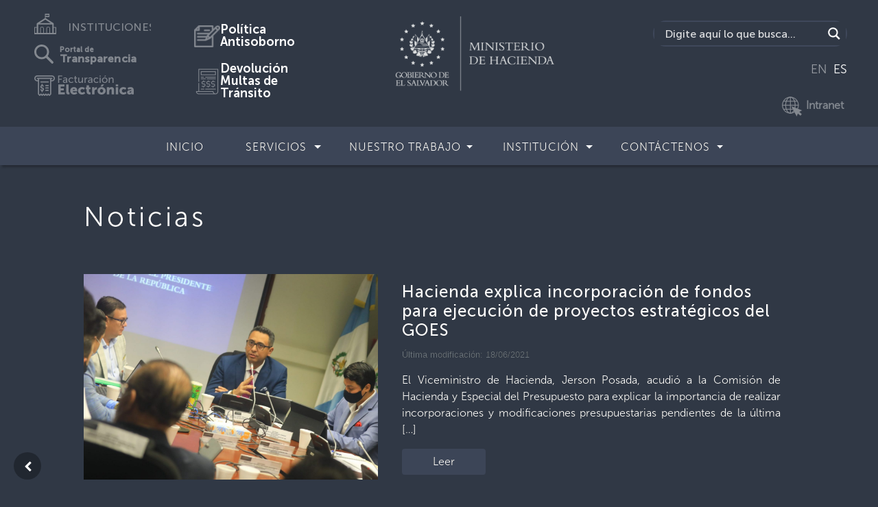

--- FILE ---
content_type: text/html; charset=UTF-8
request_url: https://www.mh.gob.sv/category/noticias/page/101/
body_size: 29538
content:
<!doctype html>
<html lang="es">
<head>
    <meta charset="utf-8">
    <meta name="keywords" content="">
    <meta name="description" content="">
    <meta name="viewport" content="width=device-width, initial-scale=1.0, viewport-fit=cover">
    <link rel="shortcut icon" type="image/png" href="favicon.png">
	
	<!-- This site is optimized with the Yoast SEO plugin v14.9 - https://yoast.com/wordpress/plugins/seo/ -->
	<meta name="robots" content="index, follow, max-snippet:-1, max-image-preview:large, max-video-preview:-1" />
	<link rel="canonical" href="http://wptest.mh.gob.sv/category/noticias/page/101/" />
	<link rel="prev" href="http://wptest.mh.gob.sv/category/noticias/page/100/" />
	<link rel="next" href="http://wptest.mh.gob.sv/category/noticias/page/102/" />
	<meta property="og:locale" content="es_ES" />
	<meta property="og:type" content="article" />
	<meta property="og:title" content="Noticias archivos - Página 101 de 131 - Ministerio de Hacienda de la República de El Salvador" />
	<meta property="og:description" content="Esta Categria sera utilizada para grupar entradas de temas noticiosos (unicamente sera utilizada por técnicos de Unidad de Comunicaciones)" />
	<meta property="og:url" content="http://wptest.mh.gob.sv/category/noticias/" />
	<meta property="og:site_name" content="Ministerio de Hacienda de la República de El Salvador" />
	<meta name="twitter:card" content="summary_large_image" />
	<script type="application/ld+json" class="yoast-schema-graph">{"@context":"https://schema.org","@graph":[{"@type":"WebSite","@id":"https://www.mh.gob.sv/#website","url":"https://www.mh.gob.sv/","name":"Ministerio de Hacienda de la Rep\u00fablica de El Salvador","description":"","potentialAction":[{"@type":"SearchAction","target":"https://www.mh.gob.sv/?s={search_term_string}","query-input":"required name=search_term_string"}],"inLanguage":"es"},{"@type":"CollectionPage","@id":"http://wptest.mh.gob.sv/category/noticias/page/101/#webpage","url":"http://wptest.mh.gob.sv/category/noticias/page/101/","name":"Noticias archivos - P\u00e1gina 101 de 131 - Ministerio de Hacienda de la Rep\u00fablica de El Salvador","isPartOf":{"@id":"https://www.mh.gob.sv/#website"},"breadcrumb":{"@id":"http://wptest.mh.gob.sv/category/noticias/page/101/#breadcrumb"},"inLanguage":"es","potentialAction":[{"@type":"ReadAction","target":["http://wptest.mh.gob.sv/category/noticias/page/101/"]}]},{"@type":"BreadcrumbList","@id":"http://wptest.mh.gob.sv/category/noticias/page/101/#breadcrumb","itemListElement":[{"@type":"ListItem","position":1,"item":{"@type":"WebPage","@id":"http://wpint.mh.gob.sv/","url":"http://wpint.mh.gob.sv/","name":"Inicio"}},{"@type":"ListItem","position":2,"item":{"@type":"WebPage","@id":"http://wptest.mh.gob.sv/category/noticias/","url":"http://wptest.mh.gob.sv/category/noticias/","name":"Noticias"}},{"@type":"ListItem","position":3,"item":{"@type":"WebPage","@id":"http://wptest.mh.gob.sv/category/noticias/page/101/","url":"http://wptest.mh.gob.sv/category/noticias/page/101/","name":"Noticias archivos - P\u00e1gina 101 de 131 - Ministerio de Hacienda de la Rep\u00fablica de El Salvador"}}]}]}</script>
	<!-- / Yoast SEO plugin. -->


<link rel='dns-prefetch' href='//s.w.org' />
<link rel="alternate" type="application/rss+xml" title="Ministerio de Hacienda de la República de El Salvador &raquo; Categoría Noticias del feed" href="/category/noticias/feed/" />
		<script >
			window._wpemojiSettings = {"baseUrl":"https:\/\/s.w.org\/images\/core\/emoji\/12.0.0-1\/72x72\/","ext":".png","svgUrl":"https:\/\/s.w.org\/images\/core\/emoji\/12.0.0-1\/svg\/","svgExt":".svg","source":{"concatemoji":"\/wp-includes\/js\/wp-emoji-release.min.js?ver=5.4.2"}};
			/*! This file is auto-generated */
			!function(e,a,t){var r,n,o,i,p=a.createElement("canvas"),s=p.getContext&&p.getContext("2d");function c(e,t){var a=String.fromCharCode;s.clearRect(0,0,p.width,p.height),s.fillText(a.apply(this,e),0,0);var r=p.toDataURL();return s.clearRect(0,0,p.width,p.height),s.fillText(a.apply(this,t),0,0),r===p.toDataURL()}function l(e){if(!s||!s.fillText)return!1;switch(s.textBaseline="top",s.font="600 32px Arial",e){case"flag":return!c([127987,65039,8205,9895,65039],[127987,65039,8203,9895,65039])&&(!c([55356,56826,55356,56819],[55356,56826,8203,55356,56819])&&!c([55356,57332,56128,56423,56128,56418,56128,56421,56128,56430,56128,56423,56128,56447],[55356,57332,8203,56128,56423,8203,56128,56418,8203,56128,56421,8203,56128,56430,8203,56128,56423,8203,56128,56447]));case"emoji":return!c([55357,56424,55356,57342,8205,55358,56605,8205,55357,56424,55356,57340],[55357,56424,55356,57342,8203,55358,56605,8203,55357,56424,55356,57340])}return!1}function d(e){var t=a.createElement("script");t.src=e,t.defer=t.type="text/javascript",a.getElementsByTagName("head")[0].appendChild(t)}for(i=Array("flag","emoji"),t.supports={everything:!0,everythingExceptFlag:!0},o=0;o<i.length;o++)t.supports[i[o]]=l(i[o]),t.supports.everything=t.supports.everything&&t.supports[i[o]],"flag"!==i[o]&&(t.supports.everythingExceptFlag=t.supports.everythingExceptFlag&&t.supports[i[o]]);t.supports.everythingExceptFlag=t.supports.everythingExceptFlag&&!t.supports.flag,t.DOMReady=!1,t.readyCallback=function(){t.DOMReady=!0},t.supports.everything||(n=function(){t.readyCallback()},a.addEventListener?(a.addEventListener("DOMContentLoaded",n,!1),e.addEventListener("load",n,!1)):(e.attachEvent("onload",n),a.attachEvent("onreadystatechange",function(){"complete"===a.readyState&&t.readyCallback()})),(r=t.source||{}).concatemoji?d(r.concatemoji):r.wpemoji&&r.twemoji&&(d(r.twemoji),d(r.wpemoji)))}(window,document,window._wpemojiSettings);
		</script>
		<style >
img.wp-smiley,
img.emoji {
	display: inline !important;
	border: none !important;
	box-shadow: none !important;
	height: 1em !important;
	width: 1em !important;
	margin: 0 .07em !important;
	vertical-align: -0.1em !important;
	background: none !important;
	padding: 0 !important;
}
</style>
	<link rel='stylesheet' id='gtranslate-style-css'  href='/wp-content/plugins/gtranslate/gtranslate-style24.css?ver=5.4.2'  media='all' />
<link rel='stylesheet' id='tribe-common-skeleton-style-css'  href='/wp-content/plugins/the-events-calendar/common/src/resources/css/common-skeleton.min.css?ver=4.12.16'  media='all' />
<link rel='stylesheet' id='tribe-tooltip-css'  href='/wp-content/plugins/the-events-calendar/common/src/resources/css/tooltip.min.css?ver=4.12.16'  media='all' />
<link rel='stylesheet' id='wp-block-library-css'  href='/wp-includes/css/dist/block-library/style.min.css?ver=5.4.2'  media='all' />
<link rel='stylesheet' id='bootstrap-css'  href='/wp-content/themes/instituciones/css/bootstrap.css?6593&#038;ver=4.2.1'  media='all' />
<link rel='stylesheet' id='animate-css'  href='/wp-content/themes/instituciones/css/animate.css?438&#038;ver=3.7.0'  media='all' />
<link rel='stylesheet' id='font-awesome-css'  href='/wp-content/themes/instituciones/css/font-awesome.min.css?ver=4.7.0'  media='all' />
<link rel='stylesheet' id='feather-css'  href='/wp-content/themes/instituciones/css/feather.min.css?ver=1.0.0'  media='all' />
<link rel='stylesheet' id='ionicons-css'  href='/wp-content/themes/instituciones/css/ionicons.min.css?ver=2.0.0'  media='all' />
<link rel='stylesheet' id='style-css'  href='/wp-content/themes/instituciones/style.css?4511&#038;ver=1.0.0'  media='all' />
<link rel='stylesheet' id='wpdreams-asl-basic-css'  href='/wp-content/plugins/ajax-search-lite/css/style.basic.css?ver=4.12'  media='all' />
<link rel='stylesheet' id='wpdreams-asl-instance-css'  href='/wp-content/plugins/ajax-search-lite/css/style-simple-red.css?ver=4.12'  media='all' />
<link rel='stylesheet' id='__EPYT__style-css'  href='/wp-content/plugins/youtube-embed-plus/styles/ytprefs.min.css?ver=13.4'  media='all' />
<style id='__EPYT__style-inline-css' >

                .epyt-gallery-thumb {
                        width: 33.333%;
                }
                
                         @media (min-width:0px) and (max-width: 767px) {
                            .epyt-gallery-rowbreak {
                                display: none;
                            }
                            .epyt-gallery-allthumbs[class*="epyt-cols"] .epyt-gallery-thumb {
                                width: 100% !important;
                            }
                          }
</style>
<script  src='/wp-includes/js/jquery/jquery.js?ver=1.12.4-wp'></script>
<script  src='/wp-includes/js/jquery/jquery-migrate.min.js?ver=1.4.1'></script>
<script >
/* <![CDATA[ */
var _EPYT_ = {"ajaxurl":"https:\/\/www.mh.gob.sv\/wp-admin\/admin-ajax.php","security":"197c4d9505","gallery_scrolloffset":"20","eppathtoscripts":"https:\/\/www.mh.gob.sv\/wp-content\/plugins\/youtube-embed-plus\/scripts\/","eppath":"https:\/\/www.mh.gob.sv\/wp-content\/plugins\/youtube-embed-plus\/","epresponsiveselector":"[\"iframe.__youtube_prefs__\",\"iframe[src*='youtube.com']\",\"iframe[src*='youtube-nocookie.com']\",\"iframe[data-ep-src*='youtube.com']\",\"iframe[data-ep-src*='youtube-nocookie.com']\",\"iframe[data-ep-gallerysrc*='youtube.com']\"]","epdovol":"1","version":"13.4","evselector":"iframe.__youtube_prefs__[src], iframe[src*=\"youtube.com\/embed\/\"], iframe[src*=\"youtube-nocookie.com\/embed\/\"]","ajax_compat":"","ytapi_load":"light","pause_others":"","stopMobileBuffer":"1","vi_active":"","vi_js_posttypes":[]};
/* ]]> */
</script>
<script  src='/wp-content/plugins/youtube-embed-plus/scripts/ytprefs.min.js?ver=13.4'></script>
<link rel="EditURI" type="application/rsd+xml" title="RSD" href="https://www.mh.gob.sv/xmlrpc.php?rsd" />
<link rel="wlwmanifest" type="application/wlwmanifest+xml" href="https://www.mh.gob.sv/wp-includes/wlwmanifest.xml" /> 
<meta name="generator" content="WordPress 5.4.2" />
<meta name="tec-api-version" content="v1"><meta name="tec-api-origin" content="https://www.mh.gob.sv"><link rel="https://theeventscalendar.com/" href="https://www.mh.gob.sv/wp-json/tribe/events/v1/" />				<link rel="preconnect" href="https://fonts.gstatic.com" crossorigin />
				<link rel="preload" as="style" href="//fonts.googleapis.com/css?family=Open+Sans&display=swap" />
				<link rel="stylesheet" href="//fonts.googleapis.com/css?family=Open+Sans&display=swap" media="all" />
							            <style>
				            
					div[id*='ajaxsearchlitesettings'].searchsettings .asl_option_inner label {
						font-size: 0px !important;
						color: rgba(0, 0, 0, 0);
					}
					div[id*='ajaxsearchlitesettings'].searchsettings .asl_option_inner label:after {
						font-size: 11px !important;
						position: absolute;
						top: 0;
						left: 0;
						z-index: 1;
					}
					.asl_w_container {
						width: 100%;
						margin: 0px 0px 0px 0px;
						min-width: 200px;
					}
					div[id*='ajaxsearchlite'].asl_m {
						width: 100%;
					}
					div[id*='ajaxsearchliteres'].wpdreams_asl_results div.resdrg span.highlighted {
						font-weight: bold;
						color: rgba(217, 49, 43, 1);
						background-color: rgba(238, 238, 238, 1);
					}
					div[id*='ajaxsearchliteres'].wpdreams_asl_results .results img.asl_image {
						width: 70px;
						height: 70px;
						object-fit: cover;
					}
					div.asl_r .results {
						max-height: none;
					}
				
						div.asl_r.asl_w.vertical .results .item::after {
							display: block;
							position: absolute;
							bottom: 0;
							content: '';
							height: 1px;
							width: 100%;
							background: #D8D8D8;
						}
						div.asl_r.asl_w.vertical .results .item.asl_last_item::after {
							display: none;
						}
								            </style>
			            <link rel="icon" href="/wp-content/uploads/2020/06/cropped-68555333_2496595733695060_8395169215379668992_o-32x32.png" sizes="32x32" />
<link rel="icon" href="/wp-content/uploads/2020/06/cropped-68555333_2496595733695060_8395169215379668992_o-192x192.png" sizes="192x192" />
<link rel="apple-touch-icon" href="/wp-content/uploads/2020/06/cropped-68555333_2496595733695060_8395169215379668992_o-180x180.png" />
<meta name="msapplication-TileImage" content="/wp-content/uploads/2020/06/cropped-68555333_2496595733695060_8395169215379668992_o-270x270.png" />
		<style id="wp-custom-css">
			a {
    color: #2b87ff;
    text-decoration: none;
    background-color: transparent;
    font-family: "MuseoSans-300";
}

@media (min-width: 768px) {
.navbar-expand-md {
    -ms-flex-flow: row nowrap;
    flex-flow: row nowrap;
    -ms-flex-pack: start;
    justify-content: flex-start;
    background-color: #3c4557;
}
.navbar-expand-md .navbar-nav .dropdown-menu {
    position: absolute;
    padding-right: 0px!important;
    margin-top:-1px;
    background-color: #60667c;
}
}
@media (max-width: 768px) {

.navbar-expand-md .navbar-nav .dropdown-menu {
    background-color: #60667c;
    position: absolute;
    padding-right: 0px!important;
    margin-top: 3px;

}
/*.buscador {
display:none!important;
}*/

.buscador-movil {
    width: 100%;
    float: left;
    display: inline-block;
    margin: 10px;
    border-radius: 25px;
    border: 2px solid #3f485b;
  
  }
.buscador {
    width: 100%;
    float: left;
    display: inline-block;
    margin: 50px 10px 0 10px;
    border-radius: 25px;
    border: 2px solid #3f485b;
}


.instituciones {
    display:none;
}
.instituciones-movil {
    width: 100%;
    padding-top: 45px;
    display: inline-block;
    align-items: center;
    text-align: center;
    width: 100%;
}
.transparencia-movil {
    width: 100%;
    padding-top: 35px;
    display: inline-block;
    align-items: center;
    text-align: center;
}
.transparencia {
    display:none;
}
.traductor {
    display:none;
}



.toggle-ub-config {
    margin-top: -200px;
    margin-left: 80%;
}

}

.section-title {
    letter-spacing: 3px;
    margin-bottom: 0px!important;
    text-align: center;
    font-family: "MuseoSans-300";
margin-top:0px!important;
  font-size: 1.5rem;
font-weight: normal;

}

.paginate_button.disabled{
    color: white!important;
}
/*Search custom */

div[id*='ajaxsearchlite'].wpdreams_asl_container {
    width: 100%;
    margin: 0px 0px 0px 0px;
    border-radius: 15px;
}
div.asl_w .probox div.prosettings {
    width: 34px;
    height: 34px;
    background-color: transparent!important;
    float: right;
    border: 1px solid #4f565c!important;
    cursor: pointer;
    background-size: 100% 100%;
    order: 7;
    -webkit-order: 7;
}

div.asl_w .probox .promagnifier {
    width: 34px;
    height: 34px;
    background-color: #303845;
    background-image: -o-linear-gradient(180deg,#303845,#303845);
    background-image: -ms-linear-gradient(180deg,#303845,#303845);
    background-image: -webkit-linear-gradient(180deg,#303845,#303845);
    background-image: linear-gradient(180deg,#303845,#303845);
    background-position: center center;
    background-repeat: no-repeat;
    border: 0 solid #000;
    border-radius: 0 0 0 0;
    box-shadow: 0 0 0 0 rgba(255,255,255,.61);
    cursor: pointer;
    background-size: 100% 100%;
    background-position: center center;
    background-repeat: no-repeat;
    cursor: pointer;
}

#ajaxsearchlite1 .probox, div.asl_w .probox {
    margin: 0;
    height: 34px;
    background-color: #303845;
    background-image: -moz-radial-gradient(center,ellipse cover,#e1635c,#e1635c);
    background-image: -webkit-gradient(radial,center center,0,center center,100%,#e1635c,#e1635c);
    background-image: -webkit-radial-gradient(center,ellipse cover,#e1635c,#e1635c);
    background-image: -o-radial-gradient(center,ellipse cover,#e1635c,#e1635c);
    background-image: -ms-radial-gradient(center,ellipse cover,#e1635c,#e1635c);
    background-image: radial-gradient(ellipse at center,#303845,#303845);
    border: 0 solid #68aec7;
    border-radius: 0 0 0 0;
    box-shadow: 0 0 0 0 #b5b5b5 inset;
}

#ajaxsearchlite1.asl_m .probox .proinput input.orig {
    font-size: 16px;
font-family: "MuseoSans-500";
    color: #fff !important;
}
#ajaxsearchlite1.asl_m .probox .proinput input.orig::placeholder {
    font-size: 16px;
  font-family: "MuseoSans-500";
    color: #fff !important;    
}


.buscador {
    width: 100%;
    float: left;
    display: inline-block;
    margin: 10px;
  border-radius: 25px;
    border: 2px solid #3f485b;
  
}


div.asl_r.vertical {
    padding: 4px;
    background: #3c4457;
    border-radius: 3px;
    border: 0 none #3c4457;
    border-radius: 0 0 0 0;
    box-shadow: 0 0 0 0 #3c4457;
    visibility: hidden;
    display: none;
}



div.asl_r .results .item .asl_content h3, div.asl_r .results .item .asl_content h3 a {
    margin: 0;
    padding: 0;
    line-height: inherit;
    font-weight: normal;
    font-family: "MuseoSans-300";
    color: #2b87ff;
    font-size: 13px;
    line-height: 17px;
    text-shadow: 0 0 0 rgba(255,255,255,0);
}

div.asl_r .results .item {
    overflow: hidden;
    width: auto;
    margin: 0;
    padding: 6px;
    position: relative;
    background: #f4f4f4;
    border-left: 1px solid rgba(79,89,10,1);
    border-right: 1px solid rgba(79,89,10,1);
    animation-delay: 0s;
    animation-duration: 1s;
    animation-fill-mode: both;
    animation-timing-function: ease;
    backface-visibility: hidden;
    -webkit-animation-delay: 0s;
    -webkit-animation-duration: 1s;
    -webkit-animation-fill-mode: both;
    -webkit-animation-timing-function: ease;
    -webkit-backface-visibility: hidden;
}



div.asl_r .results .item .asl_content h3, div.asl_r .results .item .asl_content .asl_desc  {
    margin: 0;
    padding: 0;
    line-height: inherit;
    font-weight: normal;
    font-family: Open Sans;
    color: #fff;
    font-size: 13px;
    text-shadow: 0 0 0 rgba(255,255,255,0);
font-family: "MuseoSans-300"
}

div.asl_r .results .item.hovered{
background-color:#4f596e;
background-image:-moz-radial-gradient(center,ellipse cover,#4f596e,#4f596e);background-image:-webkit-gradient(radial,center center,0,center center,100%,#4f596e,#4f596e);background-image:-webkit-radial-gradient(center,ellipse cover,#4f596e,#4f596e);background-image:-o-radial-gradient(center,ellipse cover,#4f596e,#4f596e);background-image:-ms-radial-gradient(center,ellipse cover,#4f596e,#4f596e);background-image:radial-gradient(ellipse at center,#4f596e,#4f596e);
}

div.asl_r .results .item {
    height: auto;
    background: #303845;
}

iv.asl_r.asl_w.vertical .results .item::after {
    display: block;
    position: absolute;
    bottom: 0;
    content: '';
    height: 1px;
    width: 100%;
    background: #4f596e;
}

/*Search custom*/


/* Bootstrap item menu width*/
/* Bootstrap item menu width*/

.navbar {
    position: relative;
    display: -ms-flexbox;
    display: flex;
    -ms-flex-wrap: wrap;
    flex-wrap: wrap;
    -ms-flex-align: center;
    align-items: center;
    -ms-flex-pack: justify;
    justify-content: space-between;
    padding: 0;
-webkit-box-shadow: 3px 3px 3px 0px rgba(0,0,0,0.75);
-moz-box-shadow: 3px 0px 3px 0px rgba(0,0,0,0.75);
box-shadow: 3px 3px 3px 0px rgba(0,0,0,0.25);
z-index: 1;
}
.dropdown {
    position: relative;


}
.dropdown-menu {
    white-space: nowrap !important;
    position: absolute;
    top: 100%;
    left: 0;
    z-index: 1000;
    display: none;
    float: left;
padding: 0;
    min-width: 10rem;
    font-size: 1rem;
    color: #212529;
    text-align: left;
    list-style: none;
    background-color: #303845;
    background-clip: padding-box;
    border: 1px solid rgba(0, 0, 0, 0.15);
}
.dropdown > .dropdown-menu {
    left: auto;
    position: absolute;
margin-top:-15px;
/*width: 250px;
text-align:center;*/
  

}
.dropdown > .dropdown-menu > .menu-item {
    /* padding-bottom: 7px; */
    margin: 0 auto!important;
    padding-right: 8px;
    padding: 16px;
  

}
.dropdown > .dropdown-menu > li > a {
   /*white-space: normal; */
   
   text-transform: none;
 
}
.dropdown > .dropdown-menu > li > a:hover { /* cambie*/
   /*white-space: normal;*/ 
   background-color: #6b7288;
   text-transform: none;
 
}
.navbar-nav > .menu-item > a {
text-transform: uppercase;
margin-left: 15px;
}

.navbar a:hover, .dropdown:hover .btn-dropdown:hover  {
  /*background-color: red;*/
  color: #fff;
  
}
.navbar-nav .nav-link {
    padding-right: 0;
    padding-left: 0;
    margin-top: -30px;
}
.menu-item:hover {
  padding-bottom: 0px;
    margin: 0 auto!important;
    padding-right: 8px;
  padding-top: 18px;  
background-color: #6b7187;
font-family: "MuseoSans-500";
    font-size: 16px;
    color: #FEFFFF!important;
    text-align: justify;
    text-transform: uppercase;
    letter-spacing: 1px;
/* Sub menu hover */
}
.menu-item {
    padding-bottom: 0px;
    margin: 0 auto!important;
    padding-right: 8px;
  padding-top: 18px;
}
.nav-separador {
    margin-top: 0px;
}

.navbar-gobsv a {
    font-family: "MuseoSans-500";
    font-size: 16px;
    color: #FEFFFF!important;
    text-align: justify;
    text-transform: uppercase;
    letter-spacing: 1px;
}
.row-blocs {
    height: 48px;
    /* margin-bottom: -10px; */
    padding-top: 1px;
    font-family: "MuseoSans-500";
    font-size: 15px;
    color: #FEFFFF!important;
}

.navbar-expand-md .navbar-nav .nav-link {
    padding-right: 0.5rem;
    padding-left: 0.5rem;
    padding-top: 7px;
}

h1, h2, h3, h4, h5, h6 {
  
margin-top: 0;
  margin-bottom: 0.5rem;

}


.h1, .h2, .h3, .h4, .h5, .h6 {
margin-bottom: 0.5rem;

font-family: "MuseoSans-500";

  
line-height: 1.2;

color:inherit;
padding: 15px 0px 15px 0px;
letter-spacing: 2px;
}
a.follow-icon-item {
    width: 30px;
    height: 30px;
    opacity: 0.4;
    /* text-align: justify; */
}

a.section-title-item {
    
    opacity: 0.4;
    /* text-align: justify; */
}
a.section-title-item:hover {
    
    opacity: 0.4;
    /* text-align: justify; */
}


.h6-footer-gobsv  {
margin-bottom: 0.5rem;
font-family: "MuseoSans-500";
line-height: 1;
color:inherit;
padding: 0px 0px 0px 0px;
letter-spacing: 0px;
text-align:left;

}

.shortcut-item {
    text-align: center;
    margin-top: 2px;
  }

@media (max-width: 575px){
.dropdown > .dropdown-menu > li > a {
   white-space: normal;
   text-transform: none;
}
.dropdown > .dropdown-menu > li > a:hover { /* cambie*/
   white-space: normal; 
   /*background-color: #6b7288;*/
   text-transform: none;
 
}
  .shortcut-item {
    text-align: center;
    padding: 20px 0 20px 0;
  }

.bloc-sm {
    padding: 25px 15px 15px;
  }
.shortcut-caption {
   padding-bottom: 25px;
}
.h6-footer-gobsv {
margin-bottom: 0.5rem;
font-family: "MuseoSans-500";
line-height: 1;
color:inherit;
padding: 0px 0px 0px 0px;
letter-spacing: 0px;
text-align:center;

}
.h6-footer-gobsv > span {
text-align:center;

text-transform: uppercase;

}
.section-title {
    letter-spacing: 4px;
    margin-bottom: 0px!important;
    text-align: center;
    font-family: "MuseoSans-300";
margin-top:0px!important;
  font-size: 1.0rem;
font-weight: normal;

  }
.navbar-nav > .menu-item > a {
   text-transform: uppercase;
   margin-left: 0px;
  }

}

h1, .h1 {
font-size: 2.5rem;
  font-family: "MuseoSans-300";
font-weight: normal;
  margin-top: 2em;
  margin-bottom: 2em;
letter-spacing: 0.1em;
}

h2, .h2 {
font-size: 2rem;
  font-family: "MuseoSans-300";
font-weight: normal;
  margin-top: 2em;
  margin-bottom: 2em;
letter-spacing: 0.1em;
}

h3, .h3 {
font-size: 1.75rem;
  font-family: "MuseoSans-700";
font-weight: normal;
  margin-top: 2em;
  margin-bottom: 2em;
letter-spacing: 0.2em;
}

h4, .h4 {
font-size: 1.5rem;
font-family: "MuseoSans-500";
font-weight: normal;
  margin-top: 0.5em;
  margin-bottom: 0.5em;

}

h5, .h5 {
font-size: 1.25rem;
  font-family: "MuseoSans-300";
font-weight: normal;
  letter-spacing: 0px;
letter-spacing: 0.1em;
}

h6, .h6 {
font-size: 1rem;
font-weight: normal;
letter-spacing: 0.1em;
}


.container-fluidsv {
    width: 100%;
    margin-right: auto;
    margin-left: auto;
}

.shortcut-title {
margin-bottom: 0.5rem;
  font-family: "MuseoSans-500";
  letter-spacing:4px;
}
.shortcut-title h1 {
font-family: "MuseoSans-500"!important;
    font-size: 30px!important;
    letter-spacing: 5px!important;
    text-align: center;
    padding: 15px;
}

.card-img-overlaysv {
    position: absolute;
    right: 0;
    bottom: 0;
    left: 0;
    padding-top: 8rem;
padding-left:1rem;
padding-right:1rem;

background: rgba(255, 255, 255, 0) linear-gradient(to bottom, rgba(0, 0, 0, 0) 10%, rgba(0, 0, 0, .1) 40%, rgba(0, 0, 0, .5) 75%, rgba(0, 0, 0, 1) 100%) repeat scroll 0 0;
  
  /*margin-top: -200px;
  height: 200px;*/

}
.card-imgsv {
    width: 100%;
    border-radius: calc(0.25rem - 1px);
    filter: brightness(80%);



}
.card figure img {
-webkit-transform: scale(1);
transform: scale(1);
-webkit-transition: 2.5s ease-in-out;
transition: 2.5s ease-in-out;

}
.card figure:hover img {
-webkit-transform: scale(1.8);
transform: scale(1.8);
filter: brightness(60%);

}
figure {
margin: 0;
padding: 0;
overflow: hidden;



}
.svg-item {
height: 58px;
text-align: center;
}

/*Carrounsel*/

.carousel-indicators li {
    border:2px solid white;    
    height:10px;
    border-radius:50%;
    -moz-border-radius:50%;
    -webkit-border-radius:50%;
    width:10px;
  background-color:transparent;
}
.carousel-indicators .active{
    background-color: #fff;
    height:10px;
    border-radius:50%;
    -moz-border-radius:50%;
    -webkit-border-radius:50%;
    width:10px;
  
}
   
.carousel-item {
    position: relative;
    /* display: none; */
    float: left;
    width: 100%;
    height: 436px;
    margin-right: -100%;
    -webkit-backface-visibility: hidden;
    backface-visibility: hidden;
    transition: -webkit-transform 0.6s ease-in-out;
    transition: transform 0.6s ease-in-out;
    transition: transform 0.6s ease-in-out, -webkit-transform 0.6s ease-in-out;
}
.carousel-item img {
    object-fit: cover;
    width: 100%;
    height: 436px;
}

.carousel-control-prev, .carousel-control-next {
    position: absolute;
    top: 0;
    bottom: 0;
    z-index: 1;
    display: -ms-flexbox;
    display: flex;
    -ms-flex-align: center;
    align-items: center;
    -ms-flex-pack: center;
    justify-content: center;
    width: 15%;
    color: #fff;
    text-align: center;
    opacity: 1;
    transition: opacity 0.15s ease;
}

@media (max-width: 768px) {
.row-blocs {
    height: 0px;
    /* margin-bottom: -10px; */
    padding-top: 1px;
    font-family: "MuseoSans-500";
    font-size: 15px;
    color: #FEFFFF!important;
}


.shortcut-item {
    text-align: center;
    margin-top: 30px;
}
.dropdown > .dropdown-menu > li > a {
   white-space: normal;
   text-transform: none;
}
.dropdown > .dropdown-menu > li > a:hover { /* cambie*/
   white-space: normal; 
   /*background-color: #6b7288;*/
   text-transform: none;
 
}
.navbar-nav > .menu-item > a {
   text-transform: uppercase;
   margin-left: 0px;
  }

.carousel-item {
position: relative;
/* display: none; */
float: left;
width: 100%;
height: 336px;
margin-right: -100%;
-webkit-backface-visibility: hidden;
backface-visibility: hidden;
transition: -webkit-transform 0.6s ease-in-out;
transition: transform 0.6s ease-in-out;
transition: transform 0.6s ease-in-out, -webkit-transform 0.6s ease-in-out;
}
.carousel-item img {
object-fit: cover;
width: 100%;
height: 336px;
}

}


.navbar-default {
background-color: #3c4457;
border-color: #3c4457;
}
.navbar-default .navbar-brand {
color: #ffffff;
}
.navbar-default .navbar-brand:hover, .navbar-default .navbar-brand:focus {
color: #ffffff;
}
.navbar-default .navbar-text {
color: #ffffff;
}
.navbar-default .navbar-nav > li > a {
color: #ffffff;
}
.navbar-default .navbar-nav > li > a:hover, .navbar-default .navbar-nav > li > a:focus {
color: #ffffff;
}
.navbar-default .navbar-nav > .active > a, .navbar-default .navbar-nav > .active > a:hover, .navbar-default .navbar-nav > .active > a:focus {
color: #ffffff;
background-color: #6b7187;
}
.navbar-default .navbar-nav > .open > a, .navbar-default .navbar-nav > .open > a:hover, .navbar-default .navbar-nav > .open > a:focus {
color: #ffffff;
background-color: #6b7187;
}
.navbar-default .navbar-toggle {
border-color: #3c4457;
}
.navbar-default .navbar-toggle:hover, .navbar-default .navbar-toggle:focus {
background-color: #6b7187;
}
.navbar-default .navbar-toggle .icon-bar {
background-color: #ffffff;
}
.navbar-default .navbar-collapse,.navbar-default .navbar-form {
border-color: #ffffff;
}
.navbar-default .navbar-link {
color: #ffffff;
}
.navbar-default .navbar-link:hover {
color: #ffffff;
}

@media (max-width: 767px) {
.navbar-default .navbar-nav .open .dropdown-menu > li > a {
color: #ffffff;
}
.navbar-default .navbar-nav .open .dropdown-menu > li > a:hover, .navbar-default .navbar-nav .open .dropdown-menu > li > a:focus {
color: #ffffff;
}
.navbar-default .navbar-nav .open .dropdown-menu > .active > a, .navbar-default .navbar-nav .open .dropdown-menu > .active > a:hover, .navbar-default .navbar-nav .open .dropdown-menu > .active > a:focus {
color: #ffffff;
background-color: #6b7187;
}
}

@media (min-width: 1200px){
.carousel-caption {
position: absolute;
right: 15%;
bottom: 40px;
width: 65%;
left: 15%;
z-index: 0;
padding-top: 30%;
padding-bottom: 0px;
color: #fff;
text-align: center;
font-size: 18px;
}
}
@media (min-width: 992px){
.carousel-caption {
position: absolute;
right: 15%;
bottom: 40px;
width: 65%;
left: 15%;
z-index: 0;
padding-top: 30%;
padding-bottom: 0px;
color: #fff;
text-align: center;
font-size: 18px;
}


}

@media (max-width: 575px) {
.card-group > .card {
margin-bottom: 0px;
}
}

.footer-bloc {
    margin-bottom: 0!important;
    /*padding: 40px 0 40px 0;*/
}
p {
    font-family: "MuseoSans-300";
  text-align: justify;
}
a.glink {
    text-decoration: none;
    opacity: 0.5;
  font-family: "MuseoSans-300";
font-size: 18px;
padding-left: 5px;
color: #fff;
}
a.gtranslateopac1 {
    text-decoration: none;
    opacity: 1;
  font-family: "MuseoSans-300";
font-size: 18px;
}

.carousel-item-content img {
    object-fit: cover;
    width: 100%;
    height: 300px;
}

h1.servicios-title {
letter-spacing: 0px;
font-family: "MuseoSans-300";
color: #2b3345;
font-weight: normal;
margin-top: 1em;
  margin-bottom: 0em;
}

h3.servicios-group {
letter-spacing: 0px;
font-family: "MuseoSans-700";
color: #2b3345;
text-transform: uppercase;
font-weight: normal;
}

h3.servicios-title {
letter-spacing: 0px;
font-family: "MuseoSans-300";
color: #2b3345;
font-weight: normal;
text-transform: uppercase;
margin-top: 1.5em;
  margin-bottom: 1em;
}
h4.servicios-title {
letter-spacing: 0px;
font-family: "MuseoSans-500";
color: #2b3345;
font-weight: normal;
text-transform: uppercase;
font-size: 1.5rem;
  margin-top: 0.5em;
  margin-bottom: 0.5em;
}
h6.servicios-title {
letter-spacing: 0px;
font-family: "MuseoSans-300";
color: #2b3345;
font-weight: normal;
;
}
h4.servicios-name {

font-family: "MuseoSans-300"!important;
color: #2b3345!important;
font-weight: normal;
letter-spacing: 0px;
}
h4.servicios-name:hover {
font-family: "MuseoSans-300"!important;
color: #4375D9!important;
font-weight: normal;
letter-spacing: 0px;
}
h6.servicios-name {

font-family: "MuseoSans-300"!important;
color: #2b3345!important;
font-weight: normal;
letter-spacing: 0px;
}
h6.servicios-name-nohover {

font-family: "MuseoSans-300"!important;
color: #2b3345!important;
font-weight: normal;
letter-spacing: 0px;
}

h6.servicios-name:hover {
font-family: "MuseoSans-300"!important;
color: #4375D9!important;
font-weight: normal;
letter-spacing: 0px;
}

h6.servicios-destacados-title {
letter-spacing: 0px;
font-family: "MuseoSans-700";
color: #2b3345;
}


h6.footer-text{
font-family: "MuseoSans-500"!important;
font-size: 14px;
color: #C1C4C8!important;
}



.shortcuts-bloc {
    min-height: 210px;
    height: auto;
}

h6 a {
color: #c5c8cf;
}

/*Elementos navbar movil*/
.foot-nav {
display:none;
}
@media (max-width: 575px) {
.foot-nav {
display:block;
}
}

.tribe-events-pg-template{
background-color: var(--bgc-servicios);
padding-top:30px!important;
max-width:none!important;
padding-left: 5%!important;
padding-right: 5%!important;
padding-bottom:30pX!important;
}

.tribe-common, .tribe-events-l-container, .tribe-events-header--has-event-search{
background-color: var(--bgc-servicios)!important;
}

.programa-button a{
width: 225px!important;
}

 h2.card-title  {
margin-bottom: 0.5rem;
font-family: "MuseoSans-500";
line-height: 1.2;
color:inherit;
padding: 0px 0px 0px 0px;
letter-spacing: 1px;
 margin-top:0;
}
.enlaces-bk {
  background-color: #29303C;
}
.footer-bk {
  background-color: #fff;
}
.bgc-footer {
    background-color: #363D4D;
}

#google_translate_element2 {
display: none;
}

/*Breadcrumbs*/
.breadcrumb_last {
color: #4880ff;
font-family: "MuseoSans-500";
}
#breadcrumbs  {
color: #808fa7;
}
#breadcrumbs a {
color: #808fa7;
}
#breadcrumbs a:hover {
color: #fff;
}

/*Visited servicios*/
.servicios-destacados-title a {
color:#000000!important;
font-weight:bold;
}
.servicios-destacados-title a:hover{
color:#4375D9!important;
}
.servicios-destacados-title a:visited{
color:#808fa7!important;
}
.servicios-destacados-title a:visited:hover{
color:#4375D9!important;
}





.servicios-name a {
color:#000000!important;

}
.servicios-name a:hover{
color:#4375D9!important;
}
.servicios-name a:visited{
color:#808fa7!important;
}
.servicios-name a:visited:hover{
color:#4375D9!important;
}

.img-correo-style {
    /* width: 23px; */
    height: 18px;
    /* margin-top: 11% !important; */
}

#wpdmmydls-12c6eededf7505d29fc70e324b3b16ca th {
    background-color: transparent;
    border-bottom: 0;
}
#wpdmmydls-447c81072a66316a7a46e8691cf41503_filter input[type=search], #wpdmmydls-447c81072a66316a7a46e8691cf41503_length select {
    padding: 5px !important;
    border-radius: 25px !important;
    border: 1px solid #3f485b !important;
background-color: transparent;
}

.d-bloc .card .a-btn, .l-bloc .a-btn, .l-bloc .navbar a, .l-bloc a .icon-sm, .l-bloc a .icon-md, .l-bloc a .icon-lg, .l-bloc a .icon-xl, .l-bloc h1 a, .l-bloc h2 a, .l-bloc h3 a, .l-bloc h4 a, .l-bloc h5 a, .l-bloc h6 a, .l-bloc p a {
    color: rgba(0,0,0,.6);
    padding-top: 1.1rem;
    padding-right: 1.5rem;
    padding-bottom: 0.8rem;
    padding-left: 0.9rem;
    list-style-type: none;
font-family: "MuseoSans-500";
    font-size: 16px;
    
}
a, button {
    transition: none;/*background .3s ease-in-out;*/
    outline: none!important;
}		</style>
		<!--
	<script async src="https://www.googletagmanager.com/gtag/js?id=UA-1230687-45"></script>
	<script>
	  window.dataLayer = window.dataLayer || [];
	  function gtag(){dataLayer.push(arguments);}
	  gtag('js', new Date());

	  gtag('config', 'UA-1230687-45');
	</script>
-->
	<style>
	.navbar-default {
	background-color: #3c4457;
	border-color: #3c4457;
	}
	.navbar-default .navbar-brand {
	color: #ffffff;
	}
	.navbar-default .navbar-brand:hover, .navbar-default .navbar-brand:focus {
	color: #ffffff;
	}
	.navbar-default .navbar-text {
	color: #ffffff;
	}
	.navbar-default .navbar-nav > li > a {
	color: #ffffff;
	text-align: center;
	}
	.navbar-default .navbar-nav > li > a:hover, .navbar-default .navbar-nav > li > a:focus {
	color: #ffffff;
	}
	.navbar-default .navbar-nav > .active > a, .navbar-default .navbar-nav > .active > a:hover, .navbar-default .navbar-nav > .active > a:focus {
	color: #ffffff;
	background-color: #4e5669;
	}
	.navbar-default .navbar-nav > .open > a, .navbar-default .navbar-nav > .open > a:hover, .navbar-default .navbar-nav > .open > a:focus {
	color: #ffffff;
	background-color: #4e5669;
	}
	.navbar-default .navbar-toggle {
	border-color: #3c4457;
	}
	.navbar-default .navbar-toggle:hover, .navbar-default .navbar-toggle:focus {
	background-color: #4e5669;
	}
	.navbar-default .navbar-toggle .icon-bar {
	background-color: #ffffff;
	}
	.navbar-default .navbar-collapse,.navbar-default .navbar-form {
	border-color: #ffffff;
	}
	.navbar-default .navbar-link {
	color: #ffffff;
	}
	.navbar-default .navbar-link:hover {
	color: #ffffff;
	}
	

	@media (max-width: 767px) {
		.navbar-default .navbar-nav .open .dropdown-menu > li > a {
			color: #ffffff;
		}
		.navbar-default .navbar-nav .open .dropdown-menu > li > a:hover, .navbar-default .navbar-nav .open .dropdown-menu > li > a:focus {
			color: #ffffff;
		}
		.navbar-default .navbar-nav .open .dropdown-menu > .active > a, .navbar-default .navbar-nav .open .dropdown-menu > .active > a:hover, .navbar-default .navbar-nav .open .dropdown-menu > .active > a:focus {
		color: #ffffff;
		background-color: #4e5669;
		}
	}
		.devolucion{
			color:#ffffff;
			font-size:18px;		
		}
		.espacio{
			padding-left:0px !important;
			padding-right:0px !important;
		}
		a.follow-icon-item.devolucion p {
  		  line-height: 1 !important;
		  font-family: "MuseoSans-700" !important;
		  margin-bottom: 6px;
          text-align: left !important;
		}
	</style>
    <title>Ministerio de Hacienda, El Salvador</title>
    
<!-- Analytics -->
 
<!-- Analytics END -->
    
</head>
<body>
<!-- Preloader -->
<div id="page-loading-blocs-notifaction" class="page-preloader"></div>
<!-- Preloader END -->
<header>
	<!-- Main container -->
	<div class="page-container">

			
		<!-- bloc-head -->
		<div class="container-fluid  head-conf bloc-sm">
			<div class="row">
				<div class="col-md-2">
					<div class="instituciones">
						<a href="http://instituciones.gob.sv/ " class="follow-icon-item" target="_blank">
						<svg xmlns="http://www.w3.org/2000/svg" viewBox="0 0 211.32 37.319">
						  <g id="Instituciones_ON" transform="translate(-65.68 -41.718)">
							<text id="Instituciones" transform="translate(126 73)" fill="#fff" font-size="20" font-family="MuseoSans-500, Museo Sans" font-weight="500"><tspan x="0" y="0">INSTITUCIONES</tspan></text>
							<g id="Capa_2" data-name="Capa 2" transform="translate(65.679 41.718)">
							  <g id="Capa_1" data-name="Capa 1">
								<path id="Trazado_206" data-name="Trazado 206" d="M38.973,24.2H35.167V18.3A1.311,1.311,0,0,0,34.6,17.06L20.654,8.138,20.6,8.109V6.089h6.135a.658.658,0,0,0,.652-.658V.658A.652.652,0,0,0,26.738,0H19.944a.658.658,0,0,0-.658.658V8.1h-.04L5.076,17.054A1.3,1.3,0,0,0,4.5,18.308a.853.853,0,0,0,0,.12V24.2H.658A.652.652,0,0,0,0,24.855V36.667a.652.652,0,0,0,.658.652H38.973a.652.652,0,0,0,.652-.652V24.855A.652.652,0,0,0,38.973,24.2ZM26.079,2.072V4.006H20.6V2.072ZM19.939,10.8l9.849,6.3H9.9ZM1.311,25.513H4.464V34.7H1.311ZM16.024,34.7H11.812V26.56a2.1,2.1,0,0,1,4.195,0Zm11.286,0H23.092V26.56a2.1,2.1,0,1,1,4.2,0Zm5.248,0H28.615V26.56a3.434,3.434,0,0,0-6.822,0V34.7h-4.47V26.56a3.434,3.434,0,0,0-6.827,0V34.7H7.062V19.738H32.541Zm5.774,0H35.185V25.513h3.159Z" fill="#fff"/>
							  </g>
							</g>
						  </g>
						</svg>
						</a>
					</div>
					<div class="transparencia">
						
						<a href="https://transparencia.mh.gob.sv/laip/es/Temas/Ley_de_Acceso_a_la_Informacion_Publica/" class="follow-icon-item" target="_blank">
						<!--<svg id="Capa_2" width="22" height="22" fill="#FEFFFF" viewBox="0 0 512 512" xmlns="http://www.w3.org/2000/svg"><g><path d="M505.749,475.587l-145.6-145.6c28.203-34.837,45.184-79.104,45.184-127.317c0-111.744-90.923-202.667-202.667-202.667 S0,90.925,0,202.669s90.923,202.667,202.667,202.667c48.213,0,92.48-16.981,127.317-45.184l145.6,145.6 c4.16,4.16,9.621,6.251,15.083,6.251s10.923-2.091,15.083-6.251C514.091,497.411,514.091,483.928,505.749,475.587z M202.667,362.669c-88.235,0-160-71.765-160-160s71.765-160,160-160s160,71.765,160,160S290.901,362.669,202.667,362.669z"/></g>
						</svg>
						
						<p style="padding-top:15px;padding-left: 5px; display: inline-block;font-family: 'MuseoSans-500';font-size: 11px;line-height : 12px;color: #FEFFFF!important;">
						Portal de<BR/><span style="font-family: 'MuseoSans-700';font-size: 13px;">
						Transparencia</p>-->
						<svg xmlns="http://www.w3.org/2000/svg"  viewBox="0 0 215 42">
						  <g id="Transparencia_ON" transform="translate(-63 -108)">
							<g id="Elipse_1" data-name="Elipse 1" transform="translate(63 108)" fill="none" stroke="#fff" stroke-width="4">
							  <circle cx="15" cy="15" r="15" stroke="none"/>
							  <circle cx="15" cy="15" r="13" fill="none"/>
							</g>
							<line id="Línea_1" data-name="Línea 1" x2="12" y2="12" transform="translate(87.5 132.5)" fill="none" stroke="#fff" stroke-linecap="round" stroke-width="5"/>
							<text id="Portal_de" data-name="Portal de" transform="translate(115 124)" fill="#fff" font-size="15" font-family="MuseoSans-700, Museo Sans" font-weight="700"><tspan x="0" y="0">Portal de</tspan></text>
							<text id="Transparencia" transform="translate(115 144)" fill="#fff" font-size="22" font-family="MuseoSans-700, Museo Sans" font-weight="700"><tspan x="0" y="0">Transparencia</tspan></text>
						  </g>
						</svg>
						</a>
						
						
					</div>
					
					<div class="transparencia d-none d-sm-none d-md-block">
						
						<a href="https://factura.gob.sv/" class="follow-icon-item" target="_blank">
						<!--<svg id="Capa_2" width="22" height="22" fill="#FEFFFF" viewBox="0 0 512 512" xmlns="http://www.w3.org/2000/svg"><g><path d="M505.749,475.587l-145.6-145.6c28.203-34.837,45.184-79.104,45.184-127.317c0-111.744-90.923-202.667-202.667-202.667 S0,90.925,0,202.669s90.923,202.667,202.667,202.667c48.213,0,92.48-16.981,127.317-45.184l145.6,145.6 c4.16,4.16,9.621,6.251,15.083,6.251s10.923-2.091,15.083-6.251C514.091,497.411,514.091,483.928,505.749,475.587z M202.667,362.669c-88.235,0-160-71.765-160-160s71.765-160,160-160s160,71.765,160,160S290.901,362.669,202.667,362.669z"/></g>
						</svg>
						
						<p style="padding-top:15px;padding-left: 5px; display: inline-block;font-family: 'MuseoSans-500';font-size: 11px;line-height : 12px;color: #FEFFFF!important;">
						Portal de<BR/><span style="font-family: 'MuseoSans-700';font-size: 13px;">
						Transparencia</p>-->
						
						<?xml version="1.0" encoding="UTF-8"?><svg id="Capa_1" xmlns="http://www.w3.org/2000/svg" viewBox="0 0 171.29 35.56"><defs><style>.cls-1{fill:#84888f;}</style></defs><g id="TDNMph.tif"><g><path class="cls-1" d="M4.58,0C13.34,0,22.09,0,30.85,0c.07,.02,.15,.05,.22,.07,2.18,.44,3.61,1.71,4.25,3.85,.07,.24,.11,.49,.17,.74v1.11c-.02,.08-.05,.15-.06,.23-.4,2.32-2.18,4.06-4.5,4.36-.57,.07-1.14,.06-1.75,.09v.42c0,7.12,0,14.24,0,21.35,0,.45-.13,.81-.45,1.11-.36,.34-.7,.71-1.06,1.05-.43,.41-.89,.79-1.33,1.18h-.55c-.61-.53-1.22-1.06-1.8-1.58-.6,.52-1.2,1.05-1.8,1.58h-.55c-.61-.53-1.22-1.06-1.8-1.58-.6,.52-1.2,1.05-1.8,1.58h-.55c-.62-.54-1.25-1.07-1.85-1.59-.6,.52-1.21,1.06-1.82,1.59h-.55c-.61-.53-1.22-1.06-1.8-1.58-.6,.52-1.2,1.05-1.8,1.58h-.55c-.27-.22-.56-.43-.82-.67-.52-.5-1-1.02-1.53-1.51-.36-.34-.51-.73-.51-1.23,0-7.09,0-14.18,0-21.28v-.42c-.62-.03-1.2-.02-1.77-.09C2.06,10.04,.18,8,.01,5.58-.15,3.13,1.41,.88,3.75,.21c.27-.08,.55-.14,.83-.21Zm4.74,33.05c.09-.07,.11-.08,.13-.09,.36-.36,.72-.72,1.08-1.08,.65-.65,1.18-.65,1.84,0,.38,.38,.76,.77,1.16,1.17,.42-.43,.81-.83,1.2-1.22,.59-.59,1.15-.6,1.74,0,.41,.41,.78,.85,1.19,1.31,.53-.54,.96-.99,1.41-1.42,.45-.44,1.03-.44,1.49-.03,.14,.12,.26,.26,.39,.39,.32,.32,.63,.63,.97,.97,.42-.43,.79-.82,1.17-1.2,.62-.62,1.17-.62,1.79,0,.39,.39,.78,.78,1.19,1.2,.28-.29,.5-.55,.76-.78,.21-.19,.28-.38,.28-.66,0-8.31,0-16.62,0-24.93v-.42H8.32c0,.15,0,.27,0,.4,0,1.59,0,3.17,0,4.76,0,6.75,0,13.5,0,20.24,0,.14,.01,.32,.09,.42,.28,.34,.59,.64,.9,.97ZM29.2,8.33c.43,0,.84,.02,1.24,0,2.02-.12,3.43-2.13,2.84-4.02-.41-1.32-1.66-2.22-3.11-2.22-8.31,0-16.61,0-24.92,0-.06,0-.12,0-.17,0-1.98,.07-3.42,2-2.88,3.92,.48,1.74,2.01,2.59,4.02,2.29v-2.04c-.31,0-.6,0-.89,0-.7,0-1.17-.44-1.16-1.06,0-.61,.48-1.03,1.16-1.03,8.26,0,16.52,0,24.78,0,.7,0,1.17,.43,1.17,1.05,0,.62-.48,1.03-1.19,1.03-.29,0-.59,0-.88,0v2.08Z"/><path class="cls-1" d="M12.48,27.55c.12-.42-.09-.66-.55-.9-.5-.26-.93-.68-1.33-1.09-.42-.43-.34-1.07,.09-1.46,.42-.37,1.01-.33,1.44,.07,.27,.25,.54,.51,.86,.69,.41,.24,.85,.2,1.22-.13,.33-.28,.44-.74,.27-1.14-.19-.46-.54-.66-1.03-.68-1.48-.06-2.71-1.08-2.99-2.48-.29-1.47,.41-2.85,1.77-3.48,.19-.09,.25-.19,.24-.39-.01-.31-.01-.62,0-.94,.02-.59,.47-1.04,1.03-1.04,.57,0,1.02,.45,1.04,1.04,.01,.38-.11,.83,.04,1.13,.14,.27,.6,.37,.9,.57,.22,.15,.43,.32,.61,.51,.39,.4,.39,1.01,.03,1.42-.36,.4-.97,.45-1.41,.12-.19-.15-.37-.31-.58-.43-.47-.27-.94-.23-1.29,.07-.33,.28-.45,.73-.3,1.13,.16,.45,.52,.68,1.08,.71,1.43,.06,2.66,1.08,2.94,2.45,.3,1.44-.39,2.87-1.71,3.49-.24,.11-.32,.23-.3,.49,.03,.29,.01,.58,0,.87-.02,.59-.48,1.04-1.04,1.04-.57,0-1.01-.45-1.03-1.04,0-.16,0-.32,0-.58Z"/><path class="cls-1" d="M17.71,10.42c2.07,0,4.13,0,6.2,0,.83,0,1.35,.75,1.02,1.46-.2,.43-.56,.62-1.03,.62-1.44,0-2.89,0-4.33,0-2.68,0-5.36,0-8.03,0-.83,0-1.37-.74-1.05-1.45,.2-.45,.57-.64,1.06-.64,2.05,0,4.11,0,6.16,0Z"/><path class="cls-1" d="M21.89,18.75c-.66,0-1.31,0-1.97,0-.66,0-1.13-.45-1.12-1.06,0-.59,.47-1.02,1.12-1.03,1.34,0,2.68,0,4.01,0,.64,0,1.1,.44,1.11,1.04,0,.6-.46,1.04-1.1,1.04-.68,0-1.36,0-2.04,0Z"/><path class="cls-1" d="M21.91,22.92c-.67,0-1.34,0-2.01,0-.64,0-1.11-.44-1.11-1.03,0-.61,.46-1.05,1.13-1.05,1.33,0,2.65,0,3.98,0,.67,0,1.14,.44,1.13,1.05,0,.61-.47,1.03-1.15,1.03-.66,0-1.31,0-1.97,0Z"/><path class="cls-1" d="M21.9,27.09c-.66,0-1.31,0-1.97,0-.67,0-1.14-.44-1.14-1.04,0-.6,.47-1.04,1.14-1.04,1.33,0,2.65,0,3.98,0,.65,0,1.11,.43,1.12,1.02,0,.61-.46,1.05-1.12,1.06-.67,0-1.34,0-2.01,0Z"/></g></g><g><path class="cls-1" d="M41.07,.2h7V1.75h-5.22V5.93h4.45v1.55h-4.45v5.44h-1.78V.2Z"/><path class="cls-1" d="M54.66,7.22h.4v-.16c0-1.49-.85-2-2-2-1.4,0-2.54,.88-2.54,.88l-.72-1.28s1.31-1.08,3.4-1.08c2.3,0,3.6,1.26,3.6,3.57v5.76h-1.62v-.86c0-.41,.04-.72,.04-.72h-.04s-.74,1.8-2.92,1.8c-1.57,0-3.1-.95-3.1-2.77,0-3.01,3.96-3.13,5.49-3.13Zm-2.02,4.5c1.48,0,2.43-1.55,2.43-2.9v-.29h-.45c-1.31,0-3.69,.09-3.69,1.73,0,.74,.58,1.46,1.71,1.46Z"/><path class="cls-1" d="M63.65,3.59c2.29,0,3.42,1.33,3.42,1.33l-.83,1.22s-.97-1.04-2.52-1.04c-1.84,0-3.17,1.37-3.17,3.24s1.33,3.28,3.22,3.28c1.69,0,2.81-1.22,2.81-1.22l.7,1.28s-1.26,1.46-3.64,1.46c-2.86,0-4.88-2.03-4.88-4.77s2.02-4.77,4.88-4.77Z"/><path class="cls-1" d="M69.64,5.33h-1.19v-1.4h1.24V1.3h1.69V3.93h2.2v1.4h-2.2v4.05c0,1.82,1.28,2.05,1.94,2.05,.25,0,.41-.04,.41-.04v1.55s-.25,.04-.61,.04c-1.17,0-3.49-.36-3.49-3.4V5.33Z"/><path class="cls-1" d="M75.58,3.8h1.75v5.44c0,1.26,.25,2.27,1.71,2.27,1.85,0,2.95-1.64,2.95-3.44V3.8h1.75V12.91h-1.69v-1.21c0-.38,.04-.67,.04-.67h-.04c-.38,.9-1.57,2.09-3.35,2.09-2.05,0-3.12-1.08-3.12-3.49V3.8Z"/><path class="cls-1" d="M86.47,3.8h1.69v1.58c0,.38-.04,.68-.04,.68h.04c.41-1.33,1.48-2.38,2.88-2.38,.23,0,.45,.04,.45,.04v1.73s-.23-.05-.5-.05c-1.12,0-2.14,.79-2.56,2.14-.16,.52-.22,1.08-.22,1.64v3.73h-1.75V3.8Z"/><path class="cls-1" d="M97.97,7.22h.4v-.16c0-1.49-.85-2-2-2-1.4,0-2.54,.88-2.54,.88l-.72-1.28s1.31-1.08,3.4-1.08c2.3,0,3.6,1.26,3.6,3.57v5.76h-1.62v-.86c0-.41,.04-.72,.04-.72h-.04s-.74,1.8-2.92,1.8c-1.57,0-3.1-.95-3.1-2.77,0-3.01,3.96-3.13,5.49-3.13Zm-2.02,4.5c1.48,0,2.43-1.55,2.43-2.9v-.29h-.45c-1.31,0-3.69,.09-3.69,1.73,0,.74,.58,1.46,1.71,1.46Z"/><path class="cls-1" d="M106.95,3.59c2.29,0,3.42,1.33,3.42,1.33l-.83,1.22s-.97-1.04-2.52-1.04c-1.84,0-3.17,1.37-3.17,3.24s1.33,3.28,3.22,3.28c1.69,0,2.81-1.22,2.81-1.22l.7,1.28s-1.26,1.46-3.64,1.46c-2.86,0-4.88-2.03-4.88-4.77s2.02-4.77,4.88-4.77Z"/><path class="cls-1" d="M112.55,.2h1.76V1.98h-1.76V.2Zm.02,3.6h1.75V12.91h-1.75V3.8Z"/><path class="cls-1" d="M121.3,3.59c2.72,0,4.92,2,4.92,4.75s-2.2,4.79-4.92,4.79-4.92-2.02-4.92-4.79,2.2-4.75,4.92-4.75Zm0,8.03c1.73,0,3.13-1.37,3.13-3.28s-1.41-3.24-3.13-3.24-3.13,1.35-3.13,3.24,1.42,3.28,3.13,3.28Zm.54-11.42h1.87l-1.73,2.29h-1.46l1.31-2.29Z"/><path class="cls-1" d="M128.28,3.8h1.69v1.21c0,.36-.04,.67-.04,.67h.04c.36-.79,1.44-2.09,3.42-2.09,2.14,0,3.13,1.17,3.13,3.49v5.83h-1.75V7.47c0-1.28-.27-2.29-1.73-2.29s-2.5,.92-2.88,2.23c-.11,.36-.14,.77-.14,1.22v4.27h-1.75V3.8Z"/><path class="cls-1" d="M41.36,15.75h10.75v3.6h-6.55v3.12h5.23v3.6h-5.23v3.24h6.89v3.6h-11.09V15.75Z"/><path class="cls-1" d="M54.82,15.75h4.15v12.05c0,1.18,.22,1.58,1.15,1.58,.26,0,.5-.02,.5-.02v3.6s-.58,.07-1.25,.07c-2.21,0-4.56-.53-4.56-4.68V15.75Z"/><path class="cls-1" d="M68.29,20.26c3.65,0,5.71,2.54,5.71,5.98,0,.41-.1,1.3-.1,1.3h-7.8c.31,1.51,1.56,2.21,2.88,2.21,1.78,0,3.41-1.25,3.41-1.25l1.54,2.9s-1.99,1.8-5.28,1.8c-4.42,0-6.79-3.19-6.79-6.48,0-3.62,2.45-6.46,6.43-6.46Zm1.54,4.9c0-.94-.65-1.78-1.63-1.78-1.2,0-1.78,.86-1.99,1.78h3.62Z"/><path class="cls-1" d="M82.23,20.26c3.36,0,4.92,1.87,4.92,1.87l-1.75,2.78s-1.2-1.2-2.9-1.2c-1.97,0-2.95,1.49-2.95,2.95s1.01,3.07,3.1,3.07c1.73,0,3.38-1.49,3.38-1.49l1.51,2.9s-1.85,2.04-5.3,2.04c-4.42,0-6.89-3.07-6.89-6.48s2.45-6.46,6.89-6.46Z"/><path class="cls-1" d="M90.1,24.01h-1.58v-3.24h1.7v-3.55h4.03v3.55h2.59v3.24h-2.59v3.79c0,1.39,1.42,1.58,2.21,1.58,.34,0,.55-.02,.55-.02v3.6s-.46,.07-1.13,.07c-1.97,0-5.78-.53-5.78-4.68v-4.34Z"/><path class="cls-1" d="M99.44,20.55h3.98v2.09c0,.41-.05,.77-.05,.77h.05c.53-1.68,2.09-3.07,3.94-3.07,.24,0,.48,.05,.48,.05v4.08s-.34-.07-.84-.07c-.98,0-2.59,.31-3.19,2.16-.14,.46-.22,1.01-.22,1.68v4.68h-4.15v-12.36Z"/><path class="cls-1" d="M115.83,20.26c3.91,0,7.03,2.62,7.03,6.5s-3.12,6.43-7.01,6.43-7.01-2.57-7.01-6.43,3.12-6.5,6.98-6.5Zm.02,9.48c1.51,0,2.81-1.13,2.81-2.98s-1.3-3.05-2.81-3.05-2.81,1.18-2.81,3.05,1.3,2.98,2.81,2.98Zm.22-13.99h4.1l-2.83,3.6h-3.22l1.94-3.6Z"/><path class="cls-1" d="M125.02,20.55h3.98v1.08c0,.41-.05,.77-.05,.77h.05c.58-.96,1.75-2.14,3.94-2.14,2.5,0,4.44,1.15,4.44,4.63v8.02h-4.15v-7.25c0-1.15-.46-1.63-1.37-1.63-1.3,0-2.09,.72-2.45,1.78-.17,.48-.24,1.03-.24,1.63v5.47h-4.15v-12.36Z"/><path class="cls-1" d="M140.29,20.55h4.15v12.36h-4.15v-12.36Zm.05-4.8h4.06v3.24h-4.06v-3.24Z"/><path class="cls-1" d="M153.49,20.26c3.36,0,4.92,1.87,4.92,1.87l-1.75,2.78s-1.2-1.2-2.9-1.2c-1.97,0-2.95,1.49-2.95,2.95s1.01,3.07,3.1,3.07c1.73,0,3.38-1.49,3.38-1.49l1.51,2.9s-1.85,2.04-5.3,2.04c-4.42,0-6.89-3.07-6.89-6.48s2.45-6.46,6.89-6.46Z"/><path class="cls-1" d="M166.97,25.21h.17v-.22c0-1.03-.79-1.37-1.82-1.37-1.56,0-3.34,1.18-3.34,1.18l-1.44-2.93s2.14-1.61,5.18-1.61c3.48,0,5.57,1.9,5.57,5.04v7.61h-3.79v-.74c0-.41,.05-.77,.05-.77h-.05s-.91,1.8-3.5,1.8c-2.3,0-4.2-1.54-4.2-3.98,0-3.6,5.26-4.01,7.18-4.01Zm-1.82,4.83c1.08,0,2.04-1.18,2.04-2.18v-.26h-.38c-1.32,0-2.83,.38-2.83,1.42,0,.58,.36,1.03,1.18,1.03Z"/></g></svg>
					
						</a>

						
					</div>


				</div>
				<div class="col-md-2">

					<div class="transparencia d-none d-sm-none d-md-block">
						
						<div class="instituciones">
							<div class="row align-items-center">
								<div class="col-5 text-right espacio">
									<a class="follow-icon-item" href="poner url de sistema de devolucion de multas" target="_blank">
									<figure class="figure">
												<img
													src="https://www.mh.gob.sv/wp-content/themes/instituciones/img/lazyload-ph.png"
													data-src="https://www.mh.gob.sv/wp-content/themes/instituciones/Icons/Solicitudes1.png"
													class="img-fluid mx-auto d-block animated pulse-hvr fadeInUp lazyload"
													alt="" data-appear-anim-style="fadeInUp"
													style="width:38px!important; height:auto!important"/>						
												
									</figure>
									</a>
								</div>
								<div class="col-7 text-left espacio">
									<a class="follow-icon-item devolucion" href="https://www.mh.gob.sv/wp-content/uploads/2025/09/700-DGEA-AR-2024-polan.pdf" target="_blank">
										
										<p>Pol&iacute;tica Antisoborno</p>
										
									</a>
								</div>
							</div>
							
		
						</div>  
						
					</div>
					
					<div class="transparencia d-none d-sm-none d-md-block">
						
					<div class="instituciones">
							<div class="row align-items-center">
								<div class="col-5 text-right espacio">
									<a class="follow-icon-item" href="https://www4.mh.gob.sv/multas/" target="_blank">
									<figure class="figure">
												<img
													src="https://www.mh.gob.sv/wp-content/themes/instituciones/img/lazyload-ph.png"
													data-src="https://www.mh.gob.sv/wp-content/themes/instituciones/Icons/devolucion1.png"
													class="img-fluid mx-auto d-block animated pulse-hvr fadeInUp lazyload"
													alt="" data-appear-anim-style="fadeInUp"
													style="width:38px!important; height:auto!important"/>						
												
									</figure>
									</a>
								</div>
								<div class="col-7 text-left espacio">
									<a class="follow-icon-item devolucion" href="https://www4.mh.gob.sv/multas/" target="_blank">
										
										<p>Devoluci&oacute;n Multas de Tr&aacute;nsito</p>
										
									</a>
								</div>
							</div>
							
		
						</div>  
						
					</div>
					<div class="instituciones">
                    	<br/>
					</div>

				</div>
				<div class="col-md-5">
					<a href="https://www.mh.gob.sv"><img src="/wp-content/themes/instituciones/img/logo-mh.png" class="img-fluid mx-auto d-block img-logo-mag-style animated fadeIn" alt="LOGO INSTITUCIONAL" id="logo-institucion" data-appear-anim-style="fadeIn" /></a>
				</div>
				<div class="col-md-3">
				
					<div class="row">
						<div class="buscador"><div class="asl_w_container asl_w_container_1">
	<div id='ajaxsearchlite1'
		 data-id="1"
		 data-instance="1"
		 class="asl_w asl_m asl_m_1 asl_m_1_1">
		<div class="probox">

	
	<div class='prosettings' style='display:none;' data-opened=0>
				<div class='innericon'>
			<svg version="1.1" xmlns="http://www.w3.org/2000/svg" xmlns:xlink="http://www.w3.org/1999/xlink" x="0px" y="0px" width="22" height="22" viewBox="0 0 512 512" enable-background="new 0 0 512 512" xml:space="preserve">
					<polygon transform = "rotate(90 256 256)" points="142.332,104.886 197.48,50 402.5,256 197.48,462 142.332,407.113 292.727,256 "/>
				</svg>
		</div>
	</div>

	
	
	<div class='proinput'>
        <form role="search" action='#' autocomplete="off"
			  aria-label="Search form">
			<input aria-label="Search input"
				   type='search' class='orig'
				   tabindex="0"
				   name='phrase'
				   placeholder='Digite aquí lo que busca…'
				   value=''
				   autocomplete="off"/>
			<input aria-label="Search autocomplete"
				   type='text'
				   class='autocomplete'
				   tabindex="-1"
				   name='phrase'
				   value=''
				   autocomplete="off" disabled/>
			<input type='submit' value="Start search" style='width:0; height: 0; visibility: hidden;'>
		</form>
	</div>

	
	
	<button class='promagnifier' tabindex="0" aria-label="Search magnifier">
				<span class='innericon' style="display:block;">
			<svg version="1.1" xmlns="http://www.w3.org/2000/svg" xmlns:xlink="http://www.w3.org/1999/xlink" x="0px" y="0px" width="22" height="22" viewBox="0 0 512 512" enable-background="new 0 0 512 512" xml:space="preserve">
					<path d="M460.355,421.59L353.844,315.078c20.041-27.553,31.885-61.437,31.885-98.037
						C385.729,124.934,310.793,50,218.686,50C126.58,50,51.645,124.934,51.645,217.041c0,92.106,74.936,167.041,167.041,167.041
						c34.912,0,67.352-10.773,94.184-29.158L419.945,462L460.355,421.59z M100.631,217.041c0-65.096,52.959-118.056,118.055-118.056
						c65.098,0,118.057,52.959,118.057,118.056c0,65.096-52.959,118.056-118.057,118.056C153.59,335.097,100.631,282.137,100.631,217.041
						z"/>
				</svg>
		</span>
	</button>

	
	
	<div class='proloading'>

		<div class="asl_loader"><div class="asl_loader-inner asl_simple-circle"></div></div>

			</div>

			<div class='proclose'>
			<svg version="1.1" xmlns="http://www.w3.org/2000/svg" xmlns:xlink="http://www.w3.org/1999/xlink" x="0px"
				 y="0px"
				 width="12" height="12" viewBox="0 0 512 512" enable-background="new 0 0 512 512"
				 xml:space="preserve">
				<polygon points="438.393,374.595 319.757,255.977 438.378,137.348 374.595,73.607 255.995,192.225 137.375,73.622 73.607,137.352 192.246,255.983 73.622,374.625 137.352,438.393 256.002,319.734 374.652,438.378 "/>
			</svg>
		</div>
	
	
</div>	</div>
	<div class='asl_data_container' style="display:none !important;">
		<div class="asl_init_data wpdreams_asl_data_ct"
	 style="display:none !important;"
	 id="asl_init_id_1"
	 data-asl-id="1"
	 data-asl-instance="1"
	 data-asldata="[base64]/[base64]"></div>	<div id="asl_hidden_data">
		<svg style="position:absolute" height="0" width="0">
			<filter id="aslblur">
				<feGaussianBlur in="SourceGraphic" stdDeviation="4"/>
			</filter>
		</svg>
		<svg style="position:absolute" height="0" width="0">
			<filter id="no_aslblur"></filter>
		</svg>
	</div>
	</div>

	<div id='ajaxsearchliteres1'
	 class='vertical wpdreams_asl_results asl_w asl_r asl_r_1 asl_r_1_1'>

	
	<div class="results">

		
		<div class="resdrg">
		</div>

		
	</div>

	
	
</div>

	<div id='__original__ajaxsearchlitesettings1'
		 data-id="1"
		 class="searchsettings wpdreams_asl_settings asl_w asl_s asl_s_1">
		<form name='options'
	  aria-label="Search settings form"
	  autocomplete = 'off'>

	
	
	<input type="hidden" name="filters_changed" style="display:none;" value="0">
	<input type="hidden" name="filters_initial" style="display:none;" value="1">

	<div class="asl_option_inner hiddend">
		<input type='hidden' name='qtranslate_lang' id='qtranslate_lang1'
			   value='0'/>
	</div>

	
	
	<fieldset class="asl_sett_scroll">
		<legend style="display: none;">Generic selectors</legend>
		<div class="asl_option" tabindex="0">
			<div class="asl_option_inner">
				<input type="checkbox" value="exact"
					   aria-label="Exact matches only"
					   name="asl_gen[]" />
				<div class="asl_option_checkbox"></div>
			</div>
			<div class="asl_option_label">
				Exact matches only			</div>
		</div>
		<div class="asl_option" tabindex="0">
			<div class="asl_option_inner">
				<input type="checkbox" value="title"
					   aria-label="Search in title"
					   name="asl_gen[]"  checked="checked"/>
				<div class="asl_option_checkbox"></div>
			</div>
			<div class="asl_option_label">
				Search in title			</div>
		</div>
		<div class="asl_option" tabindex="0">
			<div class="asl_option_inner">
				<input type="checkbox" value="content"
					   aria-label="Search in content"
					   name="asl_gen[]"  checked="checked"/>
				<div class="asl_option_checkbox"></div>
			</div>
			<div class="asl_option_label">
				Search in content			</div>
		</div>
		<div class="asl_option_inner hiddend">
			<input type="checkbox" value="excerpt"
				   aria-label="Search in excerpt"
				   name="asl_gen[]"  checked="checked"/>
			<div class="asl_option_checkbox"></div>
		</div>
	</fieldset>
	<fieldset class="asl_sett_scroll">
		<legend style="display: none;">Post Type Selectors</legend>
					<div class="asl_option_inner hiddend">
				<input type="checkbox" value="post"
					   aria-label="Hidden option, ignore please"
					   name="customset[]" checked="checked"/>
			</div>
						<div class="asl_option_inner hiddend">
				<input type="checkbox" value="page"
					   aria-label="Hidden option, ignore please"
					   name="customset[]" checked="checked"/>
			</div>
				</fieldset>
	</form>
	</div>
</div></div>
					</div>
					<div class="row">
						<div class="traductor"><!-- GTranslate: https://gtranslate.io/ -->
<script>
window.onload = function(){
   document.getElementById('spanishtext').classList.add('gtranslateopac1');
}

</script>
<a href="#" id="englishtext" onclick="doGTranslate('es|en'); document.getElementById('englishtext').classList.add('gtranslateopac1');document.getElementById('spanishtext').classList.remove('gtranslateopac1');return false;" title="English" class="glink nturl notranslate">EN</a> 

<a href="#" id="spanishtext" onclick="doGTranslate('es|es');document.getElementById('spanishtext').classList.add('gtranslateopac1');document.getElementById('englishtext').classList.remove('gtranslateopac1');return false;" title="Spanish" class="glink nturl notranslate">ES</a> 




<style>
#goog-gt-tt {display:none !important;}
.goog-te-banner-frame {display:none !important;}
.goog-te-menu-value:hover {text-decoration:none !important;}
.goog-text-highlight {background-color:transparent !important;box-shadow:none !important;}
body {top:0 !important;}
#google_translate_element2 {display:none!important;}
</style>

<div id="google_translate_element2"></div>
<script >
function googleTranslateElementInit2() {new google.translate.TranslateElement({pageLanguage: 'es',autoDisplay: false}, 'google_translate_element2');}
</script><script  src="//translate.google.com/translate_a/element.js?cb=googleTranslateElementInit2"></script>


<script >
function GTranslateGetCurrentLang() {var keyValue = document['cookie'].match('(^|;) ?googtrans=([^;]*)(;|$)');return keyValue ? keyValue[2].split('/')[2] : null;}
function GTranslateFireEvent(element,event){try{if(document.createEventObject){var evt=document.createEventObject();element.fireEvent('on'+event,evt)}else{var evt=document.createEvent('HTMLEvents');evt.initEvent(event,true,true);element.dispatchEvent(evt)}}catch(e){}}
function doGTranslate(lang_pair){if(lang_pair.value)lang_pair=lang_pair.value;if(lang_pair=='')return;var lang=lang_pair.split('|')[1];if(GTranslateGetCurrentLang() == null && lang == lang_pair.split('|')[0])return;var teCombo;var sel=document.getElementsByTagName('select');for(var i=0;i<sel.length;i++)if(/goog-te-combo/.test(sel[i].className)){teCombo=sel[i];break;}if(document.getElementById('google_translate_element2')==null||document.getElementById('google_translate_element2').innerHTML.length==0||teCombo.length==0||teCombo.innerHTML.length==0){setTimeout(function(){doGTranslate(lang_pair)},500)}else{teCombo.value=lang;GTranslateFireEvent(teCombo,'change');GTranslateFireEvent(teCombo,'change')}}
</script>
</div>
					</div>
					<div class="transparencia d-none d-sm-none d-md-block text-right">
						
						<a href="https://intra-empleados.mh.gob.sv/" class="follow-icon-item" target="_blank">
						<!--<svg id="Capa_2" width="22" height="22" fill="#FEFFFF" viewBox="0 0 512 512" xmlns="http://www.w3.org/2000/svg"><g><path d="M505.749,475.587l-145.6-145.6c28.203-34.837,45.184-79.104,45.184-127.317c0-111.744-90.923-202.667-202.667-202.667 S0,90.925,0,202.669s90.923,202.667,202.667,202.667c48.213,0,92.48-16.981,127.317-45.184l145.6,145.6 c4.16,4.16,9.621,6.251,15.083,6.251s10.923-2.091,15.083-6.251C514.091,497.411,514.091,483.928,505.749,475.587z M202.667,362.669c-88.235,0-160-71.765-160-160s71.765-160,160-160s160,71.765,160,160S290.901,362.669,202.667,362.669z"/></g>
						</svg>
						
						<p style="padding-top:15px;padding-left: 5px; display: inline-block;font-family: 'MuseoSans-500';font-size: 11px;line-height : 12px;color: #FEFFFF!important;">
						Portal de<BR/><span style="font-family: 'MuseoSans-700';font-size: 13px;">
						Transparencia</p>-->
							<svg version="1.1" id="_x2014_ÎÓÈ_x5F_1" xmlns="http://www.w3.org/2000/svg" xmlns:xlink="http://www.w3.org/1999/xlink"
								x="0px" y="0px" viewBox="0 0 2315 2096" style="enable-background:new 0 0 2192 2096;" xml:space="preserve">
							<style type="text/css">
								.st0{fill:#FFF;}
								.st1{fill:#FFFFFF;}
								.st2{font-size:16px;}
							</style>
							<path class="st0" d="M1003.02,84.88c-473.65,0-857.62,383.97-857.62,857.62s383.97,857.62,857.62,857.62
								s857.62-383.97,857.62-857.62S1476.67,84.88,1003.02,84.88z M1003.02,1719.49c-429.12,0-776.99-347.87-776.99-776.99
								S573.89,165.5,1003.02,165.5s776.99,347.87,776.99,776.99S1432.14,1719.49,1003.02,1719.49z"/>
							<rect x="962.7" y="118.9" class="st0" width="80.63" height="1652.98"/>
							<rect x="176.52" y="905.07" class="st0" width="1652.98" height="80.63"/>
							<rect x="288.16" y="498.11" class="st0" width="1429.7" height="80.63"/>
							<rect x="288.16" y="1318.11" class="st0" width="1429.7" height="80.63"/>
							<g>
								<path class="st0" d="M1003.02,1799.68c-74.25,0-145.83-24.18-212.75-71.85c-62.42-44.47-118.13-107.54-165.58-187.47
									c-46.52-78.36-82.97-169.31-108.34-270.33c-26.08-103.84-39.3-214.04-39.3-327.54s13.22-223.69,39.3-327.54
									c25.37-101.01,61.81-191.97,108.34-270.33c47.45-79.92,103.16-143,165.58-187.47c66.92-47.68,138.5-71.85,212.75-71.85
									s145.83,24.18,212.75,71.85c62.42,44.47,118.13,107.54,165.58,187.47c46.52,78.36,82.97,169.31,108.34,270.33
									c26.08,103.84,39.3,214.04,39.3,327.54s-13.22,223.69-39.3,327.54c-25.37,101.01-61.81,191.97-108.34,270.33
									c-47.45,79.92-103.16,143-165.58,187.47C1148.84,1775.5,1077.26,1799.68,1003.02,1799.68z M1003.02,169.31
									c-113.85,0-222.56,77.49-306.09,218.2C609.31,535.09,561.06,732.19,561.06,942.5s48.25,407.41,135.86,554.98
									c83.54,140.71,192.24,218.2,306.09,218.2c113.85,0,222.56-77.49,306.09-218.2c87.61-147.58,135.86-344.67,135.86-554.98
									s-48.25-407.41-135.86-554.98C1225.57,246.81,1116.87,169.31,1003.02,169.31z"/>
							</g>
							<path class="st1" d="M1091.28,1049.52l1104.55,423.05l-282.12,155.07l213.42,188.25c12.88,11.35,20.56,27.05,21.64,44.19
								c1.07,17.14-4.59,33.67-15.96,46.54l-61.11,69.28c-12.19,13.83-29.77,21.76-48.22,21.76l0,0c-15.66,0-30.76-5.71-42.51-16.07
								l-213.42-188.25l-118.64,299.27L1091.28,1049.52z"/>
							<path class="st0" d="M2052,1467.27l-824.79-315.9c-12.49-4.78-24.21,8.51-17.91,20.3l416.39,778.9c6.69,12.52,24.96,11.48,30.2-1.72
								l92.82-234.13l263.02,232c7.37,6.5,18.61,5.8,25.11-1.57l30.33-34.39l0.22-0.25l30.56-34.64c6.5-7.37,5.8-18.61-1.57-25.11
								l-263.02-232l220.71-121.32C2066.5,1490.61,2065.25,1472.35,2052,1467.27z"/>
							</svg>
							<text transform="matrix(1 0 0 1 88.7383 43.2383)" class="st0 st1 st2" fill="#fff" style="color: #FEFFFF!important; font-weight:700;">Intranet</text>
							

						</a>

						
					</div>
				</div>
			</div>
		</div>


		<!-- bloc-nav -->
		<div class="bloc full-width-bloc l-bloc" id="bloc-nav">
			<div class="container bloc-sm row-blocs">
				<div class="row">
					<div class="col p-0">
						<nav class="navbar row navbar-expand-md flex-column navbar-dark"><!-- role="navigation"-->
							<button id="nav-toggle" type="button" class="ui-navbar-toggler navbar-toggler border-0 p-0 toggle-ub-config" data-toggle="collapse" data-target=".navbar-43351" aria-expanded="false" aria-label="Toggle navigation">
								<span class="navbar-toggler-icon"></span>
							</button>
							
							<div class="collapse navbar-collapse navbar-43351  sidebar-nav nav-item nav-separador navbar-gobsv"><ul id="menu-principal" class="site-navigation nav navbar-nav mx-auto justify-content-center "><li id="menu-item-14" class="menu-item menu-item-type-custom menu-item-object-custom menu-item-14"><a href="/index.php">Inicio</a></li>
<li id="menu-item-539" class="menu-item menu-item-type-post_type menu-item-object-page menu-item-has-children menu-item-539"><a href="/guia-de-servicios/">Servicios</a><div class='dropdown btn-dropdown'><a href='#' class='dropdown-toggle nav-link' data-toggle='dropdown' aria-expanded='false'></a><ul class="dropdown-menu" role="menu">	<li id="menu-item-4544" class="menu-item menu-item-type-post_type menu-item-object-page menu-item-4544"><a href="/servicios-en-linea/">Servicios en línea</a></li>
	<li id="menu-item-4330" class="menu-item menu-item-type-post_type menu-item-object-page menu-item-4330"><a href="/servicios-en-ventanilla/">Servicios en Ventanilla</a></li>
	<li id="menu-item-4332" class="menu-item menu-item-type-post_type menu-item-object-page menu-item-4332"><a href="/descargas/">Descargas</a></li>
</ul></div></li>
<li id="menu-item-590" class="menu-item menu-item-type-custom menu-item-object-custom menu-item-has-children menu-item-590"><a href="#">Nuestro Trabajo</a><div class='dropdown btn-dropdown'><a href='#' class='dropdown-toggle nav-link' data-toggle='dropdown' aria-expanded='false'></a><ul class="dropdown-menu" role="menu">	<li id="menu-item-4845" class="menu-item menu-item-type-custom menu-item-object-custom menu-item-4845"><a href="/proyectos-del-ministerio-de-hacienda/">Proyectos</a></li>
	<li id="menu-item-1940" class="menu-item menu-item-type-post_type menu-item-object-page menu-item-1940"><a href="/publicaciones/">Publicaciones</a></li>
	<li id="menu-item-5446" class="menu-item menu-item-type-custom menu-item-object-custom menu-item-5446"><a href="/events/">Calendario de actividades</a></li>
</ul></div></li>
<li id="menu-item-15" class="menu-item menu-item-type-custom menu-item-object-custom menu-item-has-children menu-item-15"><a href="#">Institución</a><div class='dropdown btn-dropdown'><a href='#' class='dropdown-toggle nav-link' data-toggle='dropdown' aria-expanded='false'></a><ul class="dropdown-menu" role="menu">	<li id="menu-item-986" class="menu-item menu-item-type-post_type menu-item-object-page menu-item-986"><a href="/marco-institucional/">Marco Institucional</a></li>
	<li id="menu-item-92" class="menu-item menu-item-type-custom menu-item-object-custom menu-item-92"><a href="/marco-institucional/planificacion-institucional/">Planificación Institucional</a></li>
	<li id="menu-item-138" class="menu-item menu-item-type-custom menu-item-object-custom menu-item-138"><a href="/marco-institucional/logros-y-memorias/">Logros y Memorias</a></li>
	<li id="menu-item-5066" class="menu-item menu-item-type-post_type menu-item-object-page menu-item-5066"><a href="/documentos/">Documentos</a></li>
	<li id="menu-item-6267" class="menu-item menu-item-type-custom menu-item-object-custom menu-item-6267"><a target="_blank" rel="noopener noreferrer" href="https://www.transparenciafiscal.gob.sv/">Portal de Transparencia Fiscal</a></li>
	<li id="menu-item-13484" class="menu-item menu-item-type-post_type menu-item-object-page menu-item-13484"><a href="/aviso-de-privacidad-del-ministerio-de-hacienda-de-el-salvador/">Aviso de Privacidad</a></li>
</ul></div></li>
<li id="menu-item-1716" class="menu-item menu-item-type-custom menu-item-object-custom menu-item-has-children menu-item-1716"><a href="http://contactenos">Contáctenos</a><div class='dropdown btn-dropdown'><a href='#' class='dropdown-toggle nav-link' data-toggle='dropdown' aria-expanded='false'></a><ul class="dropdown-menu" role="menu">	<li id="menu-item-1571" class="menu-item menu-item-type-custom menu-item-object-custom menu-item-1571"><a href="https://transparencia.mh.gob.sv/laip/es/Temas/Ley_de_Acceso_a_la_Informacion_Publica/Unidad_de_Acceso_a_la_Informacion_Publica/">Solicitud de Información Pública</a></li>
	<li id="menu-item-7639" class="menu-item menu-item-type-post_type menu-item-object-page menu-item-7639"><a href="/preguntas-frecuentes/">Preguntas Frecuentes</a></li>
	<li id="menu-item-5930" class="menu-item menu-item-type-post_type menu-item-object-post menu-item-5930"><a href="/glosario/">Glosario</a></li>
	<li id="menu-item-10459" class="menu-item menu-item-type-post_type menu-item-object-page menu-item-10459"><a href="/directorio-3/">Directorio</a></li>
	<li id="menu-item-6758" class="menu-item menu-item-type-post_type menu-item-object-post menu-item-6758"><a href="/consultas/">Consultas</a></li>
	<li id="menu-item-6042" class="menu-item menu-item-type-post_type menu-item-object-page menu-item-6042"><a href="/quejas-sugerencias-o-felicitaciones/">Atención de quejas, sugerencias, felicitaciones y denuncias de soborno</a></li>
</ul></div></li>
</ul></div>							
							
						</nav>
					</div>
				</div>
			</div>
		</div>
	</div>
<!-- bloc-1 END -->
</header><div class="bloc none full-width-bloc tc-black" id="bloc-112">
	<div class="container bloc-sm">
		<div class="row align-items-end no-gutters">
			<div class="col-md-1">
			</div>
			<div class="col-md-11">
				<div class="col align-self-start">
					<h1 class=" text-white" data-appear-anim-style="fadeInUp">
						Noticias					</h1>
				</div>
			</div>
		</div>
	</div>
</div>




<div class="container">
    
	<div class="row">
        <div class="gap-3"></div>
			<div class="col-md-1">
			</div>
			<div class="col-md-10 col-xs-12 col-lg-10">
				    			<article class="card card-full hover-a mb-module seccion-noticias">
				<div class="row">
					<!--thumbnail-->
					<div class="col-md-5 col-xs-10 col-lg-5 col-sm-10 pr-2 pr-md-0">
						<!--thumbnail-->
						<div class="ratio_180-123 image-wrapper ">
						
							<a href="/hacienda-explica-incorporacion-de-fondos-para-ejecucion-de-proyectos-estrategicos-del-goes/">
							<figure>
							<!--<img width="180" height="123" src="./index_files/pexels-photo-2118049-180x123.jpeg" class="img-fluid lazy wp-post-image loaded" alt="Dior Celebrates its Iconic Red Lipstick with New Rouge Dior Collection" data-src="https://demo.bootstrap.news/dark/wp-content/uploads/2019/09/pexels-photo-2118049-180x123.jpeg" srcset="https://demo.bootstrap.news/dark/wp-content/uploads/2019/09/pexels-photo-2118049-180x123.jpeg 180w, https://demo.bootstrap.news/dark/wp-content/uploads/2019/09/pexels-photo-2118049-99x68.jpeg 99w, https://demo.bootstrap.news/dark/wp-content/uploads/2019/09/pexels-photo-2118049-115x80.jpeg 115w" sizes="(max-width: 180px) 100vw, 180px" data-was-processed="true">-->
							<img width="1708" height="1708" src="/wp-content/uploads/2021/06/0G0A0205-scaled-e1624032503743.jpg" class="img-fluid lazy wp-post-image loaded height-image wp-post-image" alt="" srcset="/wp-content/uploads/2021/06/0G0A0205-scaled-e1624032503743.jpg 1708w, /wp-content/uploads/2021/06/0G0A0205-scaled-e1624032503743-300x300.jpg 300w, /wp-content/uploads/2021/06/0G0A0205-scaled-e1624032503743-1024x1024.jpg 1024w, /wp-content/uploads/2021/06/0G0A0205-scaled-e1624032503743-150x150.jpg 150w, /wp-content/uploads/2021/06/0G0A0205-scaled-e1624032503743-768x768.jpg 768w, /wp-content/uploads/2021/06/0G0A0205-scaled-e1624032503743-1536x1536.jpg 1536w" sizes="(max-width: 1708px) 100vw, 1708px" />							</figure> 
							</a>
						</div>
					</div>
					<div class="col-md-7 col-xs-10 col-lg-7 col-sm-10 seccion-noticias align-top">
						<div class="card-body pt-0">
							<!--title-->
							<h2 class="card-title "><!--h5 h4-sm h3-lg-->
								<a href="/hacienda-explica-incorporacion-de-fondos-para-ejecucion-de-proyectos-estrategicos-del-goes/" ><h4 class="title-color-h4">Hacienda explica incorporación de fondos para ejecución de proyectos estratégicos del GOES</h4><!--class="mg-md tc-black a-categoria"-->
								</a>
							</h2>
							<div class="card-text text-muted small">
								<time class="news-date" datetime="11-09-2019">Última modificación: 18/06/2021</time>
								<p></p>
							</div>
							<!--content text-->
							<p class="card-text d-md-block">
							El Viceministro de Hacienda, Jerson Posada, acudió a la Comisión de Hacienda y Especial del Presupuesto para explicar la importancia de realizar incorporaciones y modificaciones presupuestarias pendientes de la última [&hellip;]							</p>
							<a href="/hacienda-explica-incorporacion-de-fondos-para-ejecucion-de-proyectos-estrategicos-del-goes/" class="btn btn-d-noticia float-left">Leer</a>
							
						</div>
					</div>
				</div>
				</article>
				    			<article class="card card-full hover-a mb-module seccion-noticias">
				<div class="row">
					<!--thumbnail-->
					<div class="col-md-5 col-xs-10 col-lg-5 col-sm-10 pr-2 pr-md-0">
						<!--thumbnail-->
						<div class="ratio_180-123 image-wrapper ">
						
							<a href="/presidente-del-bcie-respalda-adopcion-del-bitcoin-en-el-salvador-como-moneda-de-curso-legal/">
							<figure>
							<!--<img width="180" height="123" src="./index_files/pexels-photo-2118049-180x123.jpeg" class="img-fluid lazy wp-post-image loaded" alt="Dior Celebrates its Iconic Red Lipstick with New Rouge Dior Collection" data-src="https://demo.bootstrap.news/dark/wp-content/uploads/2019/09/pexels-photo-2118049-180x123.jpeg" srcset="https://demo.bootstrap.news/dark/wp-content/uploads/2019/09/pexels-photo-2118049-180x123.jpeg 180w, https://demo.bootstrap.news/dark/wp-content/uploads/2019/09/pexels-photo-2118049-99x68.jpeg 99w, https://demo.bootstrap.news/dark/wp-content/uploads/2019/09/pexels-photo-2118049-115x80.jpeg 115w" sizes="(max-width: 180px) 100vw, 180px" data-was-processed="true">-->
							<img width="1323" height="1323" src="/wp-content/uploads/2021/06/CONFERENCIA-BCIE-BITCOIN-e1623704601847.jpg" class="img-fluid lazy wp-post-image loaded height-image wp-post-image" alt="" srcset="/wp-content/uploads/2021/06/CONFERENCIA-BCIE-BITCOIN-e1623704601847.jpg 1323w, /wp-content/uploads/2021/06/CONFERENCIA-BCIE-BITCOIN-e1623704601847-300x300.jpg 300w, /wp-content/uploads/2021/06/CONFERENCIA-BCIE-BITCOIN-e1623704601847-1024x1024.jpg 1024w, /wp-content/uploads/2021/06/CONFERENCIA-BCIE-BITCOIN-e1623704601847-150x150.jpg 150w, /wp-content/uploads/2021/06/CONFERENCIA-BCIE-BITCOIN-e1623704601847-768x768.jpg 768w" sizes="(max-width: 1323px) 100vw, 1323px" />							</figure> 
							</a>
						</div>
					</div>
					<div class="col-md-7 col-xs-10 col-lg-7 col-sm-10 seccion-noticias align-top">
						<div class="card-body pt-0">
							<!--title-->
							<h2 class="card-title "><!--h5 h4-sm h3-lg-->
								<a href="/presidente-del-bcie-respalda-adopcion-del-bitcoin-en-el-salvador-como-moneda-de-curso-legal/" ><h4 class="title-color-h4">Presidente del BCIE respalda adopción del bitcoin en El Salvador como moneda de curso legal</h4><!--class="mg-md tc-black a-categoria"-->
								</a>
							</h2>
							<div class="card-text text-muted small">
								<time class="news-date" datetime="11-09-2019">Última modificación: 14/06/2021</time>
								<p></p>
							</div>
							<!--content text-->
							<p class="card-text d-md-block">
							Dante Mossi, presidente ejecutivo del Banco Centroamericano de Integración Económica (BCIE), respaldó la reciente decisión de El Salvador de legalizar criptomonedas para curso legal, “nos sentimos muy complacidos con la [&hellip;]							</p>
							<a href="/presidente-del-bcie-respalda-adopcion-del-bitcoin-en-el-salvador-como-moneda-de-curso-legal/" class="btn btn-d-noticia float-left">Leer</a>
							
						</div>
					</div>
				</div>
				</article>
				    			<article class="card card-full hover-a mb-module seccion-noticias">
				<div class="row">
					<!--thumbnail-->
					<div class="col-md-5 col-xs-10 col-lg-5 col-sm-10 pr-2 pr-md-0">
						<!--thumbnail-->
						<div class="ratio_180-123 image-wrapper ">
						
							<a href="/hacienda-capacita-a-estudiantes-de-bachillerato-para-mejorar-competencias-tributarias/">
							<figure>
							<!--<img width="180" height="123" src="./index_files/pexels-photo-2118049-180x123.jpeg" class="img-fluid lazy wp-post-image loaded" alt="Dior Celebrates its Iconic Red Lipstick with New Rouge Dior Collection" data-src="https://demo.bootstrap.news/dark/wp-content/uploads/2019/09/pexels-photo-2118049-180x123.jpeg" srcset="https://demo.bootstrap.news/dark/wp-content/uploads/2019/09/pexels-photo-2118049-180x123.jpeg 180w, https://demo.bootstrap.news/dark/wp-content/uploads/2019/09/pexels-photo-2118049-99x68.jpeg 99w, https://demo.bootstrap.news/dark/wp-content/uploads/2019/09/pexels-photo-2118049-115x80.jpeg 115w" sizes="(max-width: 180px) 100vw, 180px" data-was-processed="true">-->
							<img width="1600" height="1600" src="/wp-content/uploads/2021/06/0G0A9963-scaled-e1623432604954.jpg" class="img-fluid lazy wp-post-image loaded height-image wp-post-image" alt="" srcset="/wp-content/uploads/2021/06/0G0A9963-scaled-e1623432604954.jpg 1600w, /wp-content/uploads/2021/06/0G0A9963-scaled-e1623432604954-300x300.jpg 300w, /wp-content/uploads/2021/06/0G0A9963-scaled-e1623432604954-1024x1024.jpg 1024w, /wp-content/uploads/2021/06/0G0A9963-scaled-e1623432604954-150x150.jpg 150w, /wp-content/uploads/2021/06/0G0A9963-scaled-e1623432604954-768x768.jpg 768w, /wp-content/uploads/2021/06/0G0A9963-scaled-e1623432604954-1536x1536.jpg 1536w" sizes="(max-width: 1600px) 100vw, 1600px" />							</figure> 
							</a>
						</div>
					</div>
					<div class="col-md-7 col-xs-10 col-lg-7 col-sm-10 seccion-noticias align-top">
						<div class="card-body pt-0">
							<!--title-->
							<h2 class="card-title "><!--h5 h4-sm h3-lg-->
								<a href="/hacienda-capacita-a-estudiantes-de-bachillerato-para-mejorar-competencias-tributarias/" ><h4 class="title-color-h4">Hacienda capacita a estudiantes de Bachillerato para mejorar competencias tributarias</h4><!--class="mg-md tc-black a-categoria"-->
								</a>
							</h2>
							<div class="card-text text-muted small">
								<time class="news-date" datetime="11-09-2019">Última modificación: 25/06/2021</time>
								<p></p>
							</div>
							<!--content text-->
							<p class="card-text d-md-block">
							40 alumnos del Complejo Educativo Cantón San Isidro de Panchimalco, fueron instruidos en diferentes temáticas tributarias por parte de la Unidad de Defensoría del Contribuyente y Educación Fiscal del Ministerio [&hellip;]							</p>
							<a href="/hacienda-capacita-a-estudiantes-de-bachillerato-para-mejorar-competencias-tributarias/" class="btn btn-d-noticia float-left">Leer</a>
							
						</div>
					</div>
				</div>
				</article>
										
				
			</div>	
			<div class="col-md-1">
			</div>			
			<!-- left sidebar check -->
						
			<!-- right sidebar check -->
    	</div>
		<div class="clearfix my-4 text-center">
			<nav class="float-center" aria-label="Posts navigation">
				<div class="navigation"><ul class="pagination-noticias">
<li class="left-option pagi-icon-left"><a href="https://www.mh.gob.sv/category/noticias/page/100/" class="ltc-isabelline"><span class="fas fa-chevron-left icon-md-cat icon-white"></span></a><li><a href="https://www.mh.gob.sv/category/noticias/">1</a></li>
<li>…</li><li><a href="https://www.mh.gob.sv/category/noticias/page/99/">99</a></li>
<li><a href="https://www.mh.gob.sv/category/noticias/page/100/">100</a></li>
<li class="active"><a href="https://www.mh.gob.sv/category/noticias/page/101/">101</a></li>
<li><a href="https://www.mh.gob.sv/category/noticias/page/102/">102</a></li>
<li><a href="https://www.mh.gob.sv/category/noticias/page/103/">103</a></li>
<li>…</li>
<li><a href="https://www.mh.gob.sv/category/noticias/page/131/">131</a></li>
<li class="right-option pagi-icon-right"><a href="https://www.mh.gob.sv/category/noticias/page/102/" class="ltc-isabelline"><span class="fas fa-chevron-right icon-md-cat icon-white "></span></a></ul> </div>
			</nav>
			<span class="py-2 float-right"></span>
		</div>
		
		
</div>





<!-- bloc-9 -->
<!-- <div class="bloc l-bloc" id="bloc-9">
	<div class="container bloc-sm">
		<div class="row">
			<div class="col-md-6 col-6 category-previous-btn-correction">
				<h3 class="mg-md h3-anterior-style">
					<a href="https://www.mh.gob.sv/category/noticias/page/100/" class="ltc-isabelline"><span class="feather-icon icon-arrow-left icon-md-cat icon-white"></span></a><a href="https://www.mh.gob.sv/category/noticias/page/100/" class="ltc-isabelline">Anterior</a><br>
				</h3>
			</div>
			<div class="col-md-6 col-6 category-next-btn-correction">
				<h3 class="mg-sm text-lg-right mx-auto d-block h3-siguiente-style text-sm-right">
					<a href="https://www.mh.gob.sv/category/noticias/page/102/" class="ltc-isabelline"><span class="feather-icon icon-arrow-right float-lg-right icon-md-cat icon-white float-right"></span></a><a href="https://www.mh.gob.sv/category/noticias/page/102/" class="ltc-isabelline">Siguiente</a>				</h3>
			</div>
		</div>
	</div>
</div>
<!-- bloc-9 END -->

<!-- Sidebar contenido 
<div id="primary" class="sidebar">
                <aside id="search" class="widget widget_search">
           <form role="search" method="get" id="searchform" class="searchform" action="https://www.mh.gob.sv/">
				<div>
					<label class="screen-reader-text" for="s">Buscar:</label>
					<input type="text" value="" name="s" id="s" />
					<input type="submit" id="searchsubmit" value="Buscar" />
				</div>
			</form>        </aside>
        <aside id="archives" class"widget">
            <h3 class="widget-title">Archives</h3>
            <ul>
                	<li><a href='/2026/01/'>enero 2026</a></li>
	<li><a href='/2025/12/'>diciembre 2025</a></li>
	<li><a href='/2025/11/'>noviembre 2025</a></li>
	<li><a href='/2025/10/'>octubre 2025</a></li>
	<li><a href='/2025/09/'>septiembre 2025</a></li>
	<li><a href='/2025/08/'>agosto 2025</a></li>
	<li><a href='/2025/07/'>julio 2025</a></li>
	<li><a href='/2025/06/'>junio 2025</a></li>
	<li><a href='/2025/05/'>mayo 2025</a></li>
	<li><a href='/2025/02/'>febrero 2025</a></li>
	<li><a href='/2025/01/'>enero 2025</a></li>
	<li><a href='/2024/12/'>diciembre 2024</a></li>
	<li><a href='/2024/11/'>noviembre 2024</a></li>
	<li><a href='/2024/10/'>octubre 2024</a></li>
	<li><a href='/2024/09/'>septiembre 2024</a></li>
	<li><a href='/2024/08/'>agosto 2024</a></li>
	<li><a href='/2024/07/'>julio 2024</a></li>
	<li><a href='/2024/06/'>junio 2024</a></li>
	<li><a href='/2024/05/'>mayo 2024</a></li>
	<li><a href='/2024/04/'>abril 2024</a></li>
	<li><a href='/2024/03/'>marzo 2024</a></li>
	<li><a href='/2024/02/'>febrero 2024</a></li>
	<li><a href='/2024/01/'>enero 2024</a></li>
	<li><a href='/2023/12/'>diciembre 2023</a></li>
	<li><a href='/2023/11/'>noviembre 2023</a></li>
	<li><a href='/2023/10/'>octubre 2023</a></li>
	<li><a href='/2023/09/'>septiembre 2023</a></li>
	<li><a href='/2023/08/'>agosto 2023</a></li>
	<li><a href='/2023/07/'>julio 2023</a></li>
	<li><a href='/2023/06/'>junio 2023</a></li>
	<li><a href='/2023/05/'>mayo 2023</a></li>
	<li><a href='/2023/04/'>abril 2023</a></li>
	<li><a href='/2023/03/'>marzo 2023</a></li>
	<li><a href='/2023/02/'>febrero 2023</a></li>
	<li><a href='/2023/01/'>enero 2023</a></li>
	<li><a href='/2022/12/'>diciembre 2022</a></li>
	<li><a href='/2022/11/'>noviembre 2022</a></li>
	<li><a href='/2022/10/'>octubre 2022</a></li>
	<li><a href='/2022/09/'>septiembre 2022</a></li>
	<li><a href='/2022/08/'>agosto 2022</a></li>
	<li><a href='/2022/07/'>julio 2022</a></li>
	<li><a href='/2022/06/'>junio 2022</a></li>
	<li><a href='/2022/05/'>mayo 2022</a></li>
	<li><a href='/2022/04/'>abril 2022</a></li>
	<li><a href='/2022/03/'>marzo 2022</a></li>
	<li><a href='/2022/02/'>febrero 2022</a></li>
	<li><a href='/2022/01/'>enero 2022</a></li>
	<li><a href='/2021/12/'>diciembre 2021</a></li>
	<li><a href='/2021/11/'>noviembre 2021</a></li>
	<li><a href='/2021/10/'>octubre 2021</a></li>
	<li><a href='/2021/09/'>septiembre 2021</a></li>
	<li><a href='/2021/08/'>agosto 2021</a></li>
	<li><a href='/2021/07/'>julio 2021</a></li>
	<li><a href='/2021/06/'>junio 2021</a></li>
	<li><a href='/2021/05/'>mayo 2021</a></li>
	<li><a href='/2021/04/'>abril 2021</a></li>
	<li><a href='/2021/03/'>marzo 2021</a></li>
	<li><a href='/2021/02/'>febrero 2021</a></li>
	<li><a href='/2021/01/'>enero 2021</a></li>
	<li><a href='/2020/12/'>diciembre 2020</a></li>
	<li><a href='/2020/11/'>noviembre 2020</a></li>
	<li><a href='/2020/10/'>octubre 2020</a></li>
	<li><a href='/2020/09/'>septiembre 2020</a></li>
	<li><a href='/2020/06/'>junio 2020</a></li>
            </ul>
        </aside>
        <aside id="meta" class="widget">
            <h3 class="widget-title">Meta</h3>
            <ul>
                                <li><a rel="nofollow" href="https://www.mh.gob.sv/wp-login.php">Acceder</a></li>
                            </ul>
        </aside>
   </div>
<!-- fin sidebar -->

<div class="container enlaces-bk">
	<div class="row shortcuts-bloc shortcut-caption ml-5 mr-5">
						
		<div class="col-xs-12 col-sm my-auto">
			<div class="shortcut-item">
				<a href="/events/" >
					<figure class="figure">
						<img src="https://www.mh.gob.sv/wp-content/themes/instituciones/img/lazyload-ph.png" data-src="https://www.mh.gob.sv/wp-content/themes/instituciones/img/calendario.svg" class="img-fluid mx-auto d-block animated pulse-hvr fadeInUp lazyload" alt="icono%20calendario" data-appear-anim-style="fadeInUp" />
					   <figcaption><h5 class="text-center">Calendario de Actividades</h5></figcaption>
					</figure>
				</a>
			</div>
		</div>
					
						
		<div class="col-xs-12 col-sm my-auto">
			<div class="shortcut-item ">
				<a href="/descargas">	
					<figure class="figure">
						<img src="https://www.mh.gob.sv/wp-content/themes/instituciones/img/lazyload-ph.png" data-src="https://www.mh.gob.sv/wp-content/themes/instituciones/img/descargas.svg" class="img-fluid mx-auto d-block animated pulse-hvr fadeInUp lazyload" alt="descarp" data-appear-anim-style="fadeInUp" />
					 	<figcaption><h5 class="text-center">Descargas</h5></figcaption>
					</figure>
				</a>
			</div>
		</div>
					
						
		<div class="col-xs-12 col-sm my-auto">
			<div class="shortcut-item ">
				<a href="/Preguntas-Frecuentes/">
					<figure class="figure">
						<img src="https://www.mh.gob.sv/wp-content/themes/instituciones/img/lazyload-ph.png" data-src="https://www.mh.gob.sv/wp-content/themes/instituciones/img/preguntas.svg" class="img-fluid mx-auto d-block animated pulse-hvr fadeInUp lazyload" alt="preguntas" data-appear-anim-style="fadeInUp" />
						<figcaption><h5 class="text-center">Preguntas Frecuentes</h5></figcaption>
					</figure>
				</a>
			</div>
		</div>
					
				
						
		<div class="col-xs-12 col-sm my-auto">
			<div class="shortcut-item ">
				<a href="/videos" >
					<figure class="figure">
						<img src="https://www.mh.gob.sv/wp-content/themes/instituciones/img/lazyload-ph.png" data-src="https://www.mh.gob.sv/wp-content/themes/instituciones/img/videos.svg" class="img-fluid mx-auto d-block animated pulse-hvr fadeInUp lazyload" alt="icono%20videos" data-appear-anim-style="fadeInUp" />
						<figcaption><h5 class="text-center">Videos</h5></figcaption>
					</figure>
				</a>
			</div>
		</div>
					
						
		<div class="col-xs-12 col-sm my-auto">
			<div class="shortcut-item ">
				<a href="/category/avisos">
					<figure class="figure">
						<img src="https://www.mh.gob.sv/wp-content/themes/instituciones/img/lazyload-ph.png" data-src="https://www.mh.gob.sv/wp-content/themes/instituciones/img/avisos.svg" class="img-fluid mx-auto d-block animated pulse-hvr fadeInUp lazyload" alt="avisos" data-appear-anim-style="fadeInUp" />
						<figcaption><h5 class="text-center">Avisos</h5></figcaption>
					</figure>
				</a>
			</div>
		</div>
						
	</div>
</div>

		<!-- GA Google Analytics @ https://m0n.co/ga -->
		<script async src="https://www.googletagmanager.com/gtag/js?id=G-LY7VC0F3JD"></script>
		<script>
			window.dataLayer = window.dataLayer || [];
			function gtag(){dataLayer.push(arguments);}
			gtag('js', new Date());
			gtag('config', 'UA-20215489-1');
			gtag('config', 'G-LY7VC0F3JD');
		</script>

			<script>
		( function ( body ) {
			'use strict';
			body.className = body.className.replace( /\btribe-no-js\b/, 'tribe-js' );
		} )( document.body );
		</script>
		<script> /* <![CDATA[ */var tribe_l10n_datatables = {"aria":{"sort_ascending":": activar para ordenar columna de forma ascendente","sort_descending":": activar para ordenar columna de forma descendente"},"length_menu":"Mostrar entradas de _MENU_","empty_table":"No hay datos disponibles en la tabla","info":"Mostrando _START_ a _END_ de _TOTAL_ entradas","info_empty":"Mostrando 0 a 0 de 0 entradas","info_filtered":"(filtrado de un total de _MAX_ entradas)","zero_records":"No se encontraron registros coincidentes","search":"Buscar:","all_selected_text":"Se han seleccionado todos los elementos de esta p\u00e1gina ","select_all_link":"Seleccionar todas las p\u00e1ginas","clear_selection":"Borrar selecci\u00f3n.","pagination":{"all":"Todo","next":"Siguiente","previous":"Anterior"},"select":{"rows":{"0":"","_":": seleccion\u00f3 %d filas","1":": seleccion\u00f3 1 fila"}},"datepicker":{"dayNames":["domingo","lunes","martes","mi\u00e9rcoles","jueves","viernes","s\u00e1bado"],"dayNamesShort":["Dom","Lun","Mar","Mi\u00e9","Jue","Vie","S\u00e1b"],"dayNamesMin":["D","L","M","X","J","V","S"],"monthNames":["enero","febrero","marzo","abril","mayo","junio","julio","agosto","septiembre","octubre","noviembre","diciembre"],"monthNamesShort":["enero","febrero","marzo","abril","mayo","junio","julio","agosto","septiembre","octubre","noviembre","diciembre"],"monthNamesMin":["Ene","Feb","Mar","Abr","May","Jun","Jul","Ago","Sep","Oct","Nov","Dic"],"nextText":"Siguiente","prevText":"Anterior","currentText":"Hoy","closeText":"Hecho","today":"Hoy","clear":"Limpiar"}};/* ]]> */ </script><script >
window.ASL = typeof window.ASL !== 'undefined' ? window.ASL : {}; window.ASL.wp_rocket_exception = "DOMContentLoaded"; window.ASL.ajaxurl = "https:\/\/www.mh.gob.sv\/wp-admin\/admin-ajax.php"; window.ASL.backend_ajaxurl = "https:\/\/www.mh.gob.sv\/wp-admin\/admin-ajax.php"; window.ASL.js_scope = "jQuery"; window.ASL.asl_url = "https:\/\/www.mh.gob.sv\/wp-content\/plugins\/ajax-search-lite\/"; window.ASL.detect_ajax = 1; window.ASL.media_query = 4762; window.ASL.version = 4762; window.ASL.pageHTML = ""; window.ASL.additional_scripts = [{"handle":"wd-asl-ajaxsearchlite","src":"https:\/\/www.mh.gob.sv\/wp-content\/plugins\/ajax-search-lite\/js\/min\/plugin\/optimized\/asl-prereq.js","prereq":[]},{"handle":"wd-asl-ajaxsearchlite-core","src":"https:\/\/www.mh.gob.sv\/wp-content\/plugins\/ajax-search-lite\/js\/min\/plugin\/optimized\/asl-core.js","prereq":[]},{"handle":"wd-asl-ajaxsearchlite-vertical","src":"https:\/\/www.mh.gob.sv\/wp-content\/plugins\/ajax-search-lite\/js\/min\/plugin\/optimized\/asl-results-vertical.js","prereq":["wd-asl-ajaxsearchlite"]},{"handle":"wd-asl-ajaxsearchlite-autocomplete","src":"https:\/\/www.mh.gob.sv\/wp-content\/plugins\/ajax-search-lite\/js\/min\/plugin\/optimized\/asl-autocomplete.js","prereq":["wd-asl-ajaxsearchlite"]},{"handle":"wd-asl-ajaxsearchlite-load","src":"https:\/\/www.mh.gob.sv\/wp-content\/plugins\/ajax-search-lite\/js\/min\/plugin\/optimized\/asl-load.js","prereq":["wd-asl-ajaxsearchlite-autocomplete"]}]; window.ASL.script_async_load = false; window.ASL.init_only_in_viewport = true; window.ASL.font_url = "https:\/\/www.mh.gob.sv\/wp-content\/plugins\/ajax-search-lite\/css\/fonts\/icons2.woff2"; window.ASL.css_async = false; window.ASL.highlight = {"enabled":false,"data":[]}; window.ASL.analytics = {"method":0,"tracking_id":"","string":"?ajax_search={asl_term}","event":{"focus":{"active":1,"action":"focus","category":"ASL","label":"Input focus","value":"1"},"search_start":{"active":0,"action":"search_start","category":"ASL","label":"Phrase: {phrase}","value":"1"},"search_end":{"active":1,"action":"search_end","category":"ASL","label":"{phrase} | {results_count}","value":"1"},"magnifier":{"active":1,"action":"magnifier","category":"ASL","label":"Magnifier clicked","value":"1"},"return":{"active":1,"action":"return","category":"ASL","label":"Return button pressed","value":"1"},"facet_change":{"active":0,"action":"facet_change","category":"ASL","label":"{option_label} | {option_value}","value":"1"},"result_click":{"active":1,"action":"result_click","category":"ASL","label":"{result_title} | {result_url}","value":"1"}}};
window.ASL_INSTANCES = [];window.ASL_INSTANCES[1] = {"homeurl":"https:\/\/www.mh.gob.sv\/","resultstype":"vertical","resultsposition":"hover","itemscount":4,"charcount":0,"highlight":0,"highlightwholewords":1,"singleHighlight":0,"scrollToResults":{"enabled":0,"offset":0},"resultareaclickable":1,"autocomplete":{"enabled":1,"lang":"en","trigger_charcount":0},"mobile":{"menu_selector":"#menu-toggle"},"trigger":{"click":"ajax_search","click_location":"same","update_href":0,"return":"results_page","return_location":"same","facet":1,"type":1,"redirect_url":"?s={phrase}","delay":300},"animations":{"pc":{"settings":{"anim":"fadedrop","dur":300},"results":{"anim":"fadedrop","dur":300},"items":"voidanim"},"mob":{"settings":{"anim":"fadedrop","dur":300},"results":{"anim":"fadedrop","dur":300},"items":"voidanim"}},"autop":{"state":"disabled","phrase":"","count":1},"resPage":{"useAjax":0,"selector":"#main","trigger_type":1,"trigger_facet":1,"trigger_magnifier":0,"trigger_return":0},"resultsSnapTo":"left","results":{"width":"auto","width_tablet":"auto","width_phone":"auto"},"settingsimagepos":"right","closeOnDocClick":1,"overridewpdefault":0,"override_method":"get"};
</script>
<script  src='/wp-content/plugins/ajax-search-lite/js/min/plugin/optimized/asl-prereq.js?ver=4762'></script>
<script  src='/wp-content/plugins/ajax-search-lite/js/min/plugin/optimized/asl-core.js?ver=4762'></script>
<script  src='/wp-content/plugins/ajax-search-lite/js/min/plugin/optimized/asl-results-vertical.js?ver=4762'></script>
<script  src='/wp-content/plugins/ajax-search-lite/js/min/plugin/optimized/asl-autocomplete.js?ver=4762'></script>
<script  src='/wp-content/plugins/ajax-search-lite/js/min/plugin/optimized/asl-load.js?ver=4762'></script>
<script  src='/wp-content/plugins/ajax-search-lite/js/min/plugin/optimized/asl-wrapper.js?ver=4762'></script>
<script  src='/wp-content/plugins/youtube-embed-plus/scripts/fitvids.min.js?ver=13.4'></script>
<script  src='/wp-includes/js/wp-embed.min.js?ver=5.4.2'></script>


<style>


.w3eden .card {
    position: relative;
    display: -ms-flexbox;
    display: flex;
    -ms-flex-direction: column;
    flex-direction: column;
    min-width: 0;
    word-wrap: break-word;
    background-color: transparent;
    background-clip: border-box;
    border: 1px solid rgba(78,86,105,0.5);
    border-radius: .25rem;
}

.w3eden .table {
    width: 100%;
    margin-bottom: 1rem;
    border: 0;
    color: #fff;
}

.w3eden a {
    color: #fff;
    text-decoration: underline;
    background-color: transparent;
}

table.dataTable tbody tr {
    background-color: transparent;
}



.dataTables_wrapper .dataTables_length, .dataTables_wrapper .dataTables_filter, .dataTables_wrapper .dataTables_info, .dataTables_wrapper .dataTables_processing, .dataTables_wrapper .dataTables_paginate {
    color: #fff;
	font-family: "MuseoSans-300";
}
.w3eden b, .w3eden strong {
    font-weight: normal;
}

.w3eden a {
    color: #fff;
    text-decoration: underline;
    background-color: transparent;
}
.w3eden a {
    color: #fff;
    text-decoration: none;
}

table.dataTable thead th, table.dataTable tfoot th {
    font-weight: normal;
    font-family: "MuseoSans-700";
    color: #fff;
	font-size: 18px; 
}

#wpdmmydls-f17f2f16717aa376c41aef034fe2bc0e_length label, #wpdmmydls-f17f2f16717aa376c41aef034fe2bc0e_filter label {
    font-weight: normal;
    font-family: "MuseoSans-500";
}

#wpdmmydls-f17f2f16717aa376c41aef034fe2bc0e_length select {
    display: inline-block;
    width: 60px;
    color: #fff;
	border-radius: 0px;
    border: 2px solid #3f485b;
	font-size:12px;
	text-align:center;
    font-family: "MuseoSans-300";
}
#wpdmmydls-f17f2f16717aa376c41aef034fe2bc0e_filter input[type=search]{
    padding: 5px !important;
    border-radius: 25px;
    border: 2px solid #3f485b;
    background-color: transparent;
}
#wpdmmydls-f17f2f16717aa376c41aef034fe2bc0e_filter input[type=search], #wpdmmydls-f17f2f16717aa376c41aef034fe2bc0e_length select {
    padding: 5px !important;
    border-radius: 25px !important;
    border: 1px solid #3f485b !important;
}
#wpdmmydls-f17f2f16717aa376c41aef034fe2bc0e_filter input[type=search]:focus {
    padding: 5px !important;
    border-radius: 25px !important;
    border: 1px solid #3f485b !important;
}
#wpdmmydls-f17f2f16717aa376c41aef034fe2bc0e_length select {
    padding: 5px !important;
    border-radius: 3px !important;
    border: 1px solid #dddddd !important;
    background-color: transparent;
}
#wpdmmydls-f17f2f16717aa376c41aef034fe2bc0e_length option {
    
    color: #000;
	background-color: #fff;
	font-size:12px;
	text-align:center;
    font-family: "MuseoSans-300";
}

#wpdmmydls-f17f2f16717aa376c41aef034fe2bc0e .package-title {
    color: #fff;
    font-size: 11pt;
    font-weight: normal;
	font-family: "MuseoSans-500";
	text-decoration: none;
} 
#wpdmmydls-f17f2f16717aa376c41aef034fe2bc0e td.__dt_col_download_link .btn {
    display: block;
    width: 100%;
    font-family: "MuseoSans-700";
    font-size: 12px;
}

.page-item.active .page-link {
    z-index: 1;
    color: #fff;
    background-color: transparent;
    border-color: transparent;
}

.page-item.disabled .page-link {
    color: #fff;
    pointer-events: none;
    cursor: auto;
    background-color: transparent;
    border-color: transparent;
}



.w3eden .page-link:focus{
	z-index:2;outline:0;box-shadow:0 0 0 .2rem rgba(0,123,255,0.25)
}

.w3eden .page-link {
    position: relative;
    display: block;
    padding: .5rem .75rem;
    margin-left: -1px;
    line-height: 1.25;
    color: var(--color-primary);
    background-color: transparent;
    border: 0px solid #dee2e6;
	text-decoration: none; 
	font-size: 17px;
    font-family: "MuseoSans-300";
    font-weight: bold;
}

.w3eden .page-link:hover{
	
	
}

.w3eden .table-striped>tbody>tr:nth-of-type(odd) {
    background-color: transparent;
}

#wpdmmydls-f17f2f16717aa376c41aef034fe2bc0e th {
    background-color: rgba(0,0,0,0.04);
    border-bottom: 1px solid #4e5669;
    text-align: center;
    vertical-align: middle;
}
.table.table-striped tr:hover{
    background: transparent;
}
table.dataTable.display tbody tr:hover.selected{background-color:transparent}

.w3eden .form-control {
    display: block;
    width: 100%;
    height: calc(1.5em + 0.75rem + 2px);
    padding: .375rem .75rem;
    font-size: 1rem;
    font-weight: 400;
    line-height: 1.5;
    color: #495057;
    background-color: transparent;
    background-clip: padding-box;
    border-radius: 25px;
    border: 2px solid #3f485b;
    transition: border-color .15s ease-in-out,box-shadow .15s ease-in-out;
	font-family: "MuseoSans-300";
}


.w3eden .pagination li a, .w3eden .pagination li span{
    padding: 0 15px;
    margin: 2px;
    min-width: 40px;
    line-height: 32px;
    text-align: center;
    border-radius: 3px;
    display: block;
}
.w3eden .pagination li span{
    background: transparent;
    border-color: transparent;
    color: #fff;

}

.w3eden .pagination li a.disabled,
.w3eden .pagination li a.current{
    font-weight: 900;
    border: 0px solid rgba(61, 115, 207, 0.47);
    color: #fff;
}
.w3eden .pagination li a:not(.disabled):not(.current):hover{
    border: 0px solid var(--color-primary);
    text-decoration: none;
}



#wpdmmydls-f17f2f16717aa376c41aef034fe2bc0e {
    border-bottom: 1px solid #4e5669;
    border-top: 1px solid #4e5669;
    font-size: 12pt;
	font-family: "MuseoSans-500";
	font-weight: normal;
    min-width: 100%;
}

@media(prefers-reduced-motion:reduce){
	.w3eden .form-control{transition:none}
}
	.w3eden .form-control::-ms-expand{background-color:transparent;border:0}
	.w3eden .form-control:focus{
		color:#fff;background-color:transparent;border-radius: 25px;border: 2px solid #3f485b;
		font-family: "MuseoSans-300";
	}
	.w3eden .form-control::-webkit-input-placeholder{color:transparent;opacity:0}
	.w3eden .form-control::-moz-placeholder{color:transparent;opacity:0}
	.w3eden .form-control:-ms-input-placeholder{color:transparent;opacity:0}
	.w3eden .form-control::-ms-input-placeholder{color:transparent;opacity:0}
	.w3eden .form-control::placeholder{color:transparent;opacity:0}
	.w3eden .form-control:disabled,.w3eden .form-control[readonly]{background-color:transparent;opacity:0}
	.w3eden select.form-control:focus::-ms-value{color:#495057;background-color:transparent;opacity:0}
	.w3eden .form-control-lg{height:calc(1.5em + 1rem + 2px);padding:.5rem 1rem;font-size:1.25rem;line-height:1.5;border-radius:.3rem;opacity:0}
	.w3eden select.form-control[size],.w3eden select.form-control[multiple]{height:auto;opacity:0}
	.w3eden textarea.form-control{height:auto; opacity:0}

.table-striped tbody tr:nth-of-type(2n+1){
    background-color: rgba(0,0,0,.02);
}
.card-width-table .card-footer,
.table tr td{
    border-top: 1px solid #4e5669 !important;
}
.table.table-striped tr:hover{
    background: #4E5669 !important;
}
.table thead th {
    border: 0 !important;
    background: #d4dbe3;
    border-bottom: 1px solid #4e5669 !important;
}

.table tr:first-child td{
    border-top: 0 !important;
}

.dataTables_wrapper .dataTables_paginate .paginate_button{
	box-sizing:border-box;
	display:inline-block;min-width:1.5em;
	padding:.5em 1em;margin-left:2px;
	text-align:center;text-decoration:none!important;
	cursor:pointer;	*cursor:hand;color:#fff!important;border:0px solid transparent
}
.dataTables_wrapper .dataTables_paginate .paginate_button.current,.dataTables_wrapper .dataTables_paginate .paginate_button.current:hover{
	color:#fff!important;border:0px solid #cacaca;background-color:transparent;
}
.dataTables_wrapper .dataTables_paginate .paginate_button.disabled,.dataTables_wrapper .dataTables_paginate .paginate_button.disabled:hover,.dataTables_wrapper .dataTables_paginate .paginate_button.disabled:active{
	cursor:default;color:#fff!important;border:0px solid transparent;background:transparent;box-shadow:none
}
.dataTables_wrapper .dataTables_paginate .paginate_button:hover{
	box-sizing:border-box;
	display:inline-block;min-width:1.5em;
	padding:.5em 1em;margin-left:2px;
	text-align:center;text-decoration:none!important;
	cursor:pointer;	*cursor:hand;color:#fff!important;border:0px solid transparent
}
.dataTables_wrapper .dataTables_paginate .paginate_button.current{
	box-sizing:border-box;
	display:inline-block;min-width:1.5em;
	padding:.5em 1em;margin-left:2px;
	text-align:center;text-decoration:none!important;
	cursor:pointer;	*cursor:hand;color:#000!important;border:0px solid transparent
}
.dataTables_wrapper .dataTables_paginate .paginate_button:active{
	outline:0;background-color:transparent;
}




.page-link {
  position: relative;
  display: block;
  padding: 0.5rem 0.75rem;
  margin-left: -1px;
  line-height: 1.25;
  color: #000;
  background-color: transparent;
  border: 1px solid transparent;
}
 
.page-link:hover {
  z-index: 2;
  color: #000;
  text-decoration: none;
  background-color: transparent;
  border-color: transparent;
}

.page-link:focus {
  z-index: 2;
  outline: 0;
  box-shadow: none;
}

.page-link:not(:disabled):not(.disabled) {
  cursor: pointer;
}
 
 



/* Calendario */

.tribe-common .tribe-common-c-btn, .tribe-common a.tribe-common-c-btn {
    color: #141827;
    font-family: "MuseoSans-500";
    font-size: 14px;
    line-height: 1.62;
    font-weight: 400;
    font-weight: 700;
    border: 0;
    cursor: pointer;
    display: inline-block;
    height: auto;
    padding: 0;
    text-decoration: none;
    width: auto;
    border-radius: 4px;
    color: #fff;
    text-align: center;
    transition: background-color .2s ease;
    background-color: #4375D9;
    padding: 11px 20px;
    width: 100%;
}

.card figure:hover img {
	-webkit-transform: scale(1.3);
	transform: scale(1.3);
	filter: brightness(60%);
	
}
#breadcrumbs a {
    color: #c6ccd5;
}

.breadcrumb_last {
    color: #b1c9ff;
    font-family: "MuseoSans-500";
}
a {
    color: #b1c9ff;
    text-decoration: none;
    background-color: transparent;
    font-family: "MuseoSans-300";
}
a:hover {
    color: #FFF;
    text-decoration: none;
    background-color: transparent;
    font-family: "MuseoSans-300";
}
h1, .h1 {
    font-size: 2.5rem;
    font-family: "MuseoSans-300";
    font-weight: normal;
    margin-top: 1em;
    margin-bottom: 1em;
    letter-spacing: 0.1em;
}
.w3eden .btn, .w3eden .navbar .navbar-nav > a.btn {
    border-width: 2px;
    font-weight: 800;
    letter-spacing: 1px;
    font-size: 0.6071em;
    line-height: 1.35em;
    border: none;
    border-radius: 0.1875rem;
    width: 100%;
    cursor: pointer;
    background-color: var(--color-primary);
    color: #FFFFFF;
}

#wpdmmydls-447c81072a66316a7a46e8691cf41503 th {
    background-color: rgba(0,0,0,0.04);
    border-bottom: 1px solid #4e5669;
    text-align: center;
    vertical-align: middle;
}
</style>

<!-- bloc-5 nueva plantilla BEGIN-->
<div class="container-fluid footer-bk bloc none bgc-footer d-bloc footer-bloc pt-5 pb-5" id="bloc-5"><!-- pt-5 pb-5-->
	<div class="row justify-content-around align-items-stretch footer-row ml-4 mr-4 mx-auto bloc">
		<div class="col-sm d-flex flex-column justify-content-between order-sm-3 order-md-3 order-lg-3 mb-4 mb-sm-0 mb-md-0 mb-lg-0 mb-xl-0">						
			 <div class="row mb-2">
				<div class="col-sm">
					<div class="col-follow-icons">
					<h6 class="mg-md text-lg-center text-md-center text-sm-center text-center mg-sm-xs footer-correction footer-text" id="label-comunidad">
						&Uacute;nete a nuestra comunidad<span class="text-span-color"><span class="special-tag-for-editing-text-with-html"></span></span>
					</h6>
					<div class="follow-icon">
						<div class="social-link-bric text-center" id="follow-icons">
															<a href="https://www.facebook.com/HaciendaSV" class="facebook-link" target="_blank">
									<img src="https://www.mh.gob.sv/wp-content/themes/instituciones/img/facebook.svg" data-appear-anim-style="fadeInUp" alt="" class="img-fluid img-follow-icon-style float-lg-none pad-icons-head animated fadeInUp pulse-hvr"  />
								</a>
															
															<a href="https://twitter.com/haciendasv" class="twitter-link" target="_blank">
									<img src="https://www.mh.gob.sv/wp-content/themes/instituciones/img/twitter.svg" data-appear-anim-style="fadeInUp" alt="" class="img-fluid img-follow-icon-style float-lg-none pad-icons-head animated fadeInUp pulse-hvr"  />
								</a>
															<a href="https://www.youtube.com/user/MinisteriodeHacienda" class="youtube-link" target="_blank">
									<img src="https://www.mh.gob.sv/wp-content/themes/instituciones/img/youtube.svg" data-appear-anim-style="fadeInUp" alt="" class="img-fluid img-follow-icon-style float-lg-none pad-icons-head animated fadeInUp pulse-hvr"  />
								</a>
													</div>
					</div>
					</div>
				 </div>	
			</div>
			<div class="row justify-content-end mt-2">
				<div class="col-sm justify-content-end">
					<div class="col-links"> 
												<h6 class="footer-text">
						<a href="/mapa-del-sitio/" class="a-btn a-block ltc-white text-center link-font text-lg-right text-md-right text-sm-right" id="link1">Mapa del Sitio</a>
						</h6>
												<h6 class="footer-text">
						<a href="/politica-web/" class="a-btn a-block ltc-white text-center link-font text-lg-right text-md-right text-sm-right" id="link2">Politica Web</a>
						</h6>
												<h6 class="footer-text">
						<a href="/Preguntas-Frecuentes/" class="a-btn a-block ltc-white text-center link-font text-lg-right text-md-right text-sm-right" id="link3">Preguntas Frecuentes</a>
						</h6>
												<h6 class="footer-text">
						<a href="/carta-de-derechos-del-ciudadano/" class="a-btn a-block ltc-white text-center link-font link1 text-lg-right text-md-right text-sm-right" id="link4">Carta de Derecho</a>
						</h6>
					   					</div>
				</div>
			</div>
		</div>
		<div class="col-sm d-flex flex-column justify-content-between mb-4 mb-sm-0 mb-md-0 mb-lg-0 mb-xl-0">
			<div class="row">
				<div class="col-xs-12 col-sm-2 col-md-2 col-lg-2 text-center mb-2 my-sm-auto my-md-auto my-lg-auto my-xl-auto text-center d-sm-none d-md-none d-lg-block">
					<img src="https://www.mh.gob.sv/wp-content/themes/instituciones/img/ubicacion.svg" alt="" class="img-fluid img-ubicacion-style float-lg-none"  />
				</div>
				<div class="col-xs-12 col-sm-11 col-md-10 col-lg-10  col-title-institucion">
					<h6 class="footer-text text-center text-sm-left text-md-left text-lg-left text-xl-left" id="title-institucion">
						<span class="text-capitalize">Ministerio de Hacienda, El Salvador</span><BR/>
						Boulevard de Los Héroes No. 1231, San Salvador.					</h6>
					
				</div>
			</div>	
			<div class="row align-items-center">
				<div class="col-xs-12 col-sm-2 col-md-2 col-lg-2 text-center mt-2  mb-2 my-sm-auto my-md-auto my-lg-auto my-xl-auto text-center d-sm-none d-md-none d-lg-block">
					<img src="https://www.mh.gob.sv/wp-content/themes/instituciones/img/telefono.svg" data-appear-anim-style="fadeInUp" alt="" class="img-fluid img-telefono-style float-lg-none pad-icons-head animated fadeInUp"  />
				</div>
				<div class="col-xs-12 col-sm-11 col-md-10 col-lg-10  col-telefono-institucion">
					<h6 class="text-center text-lg-left text-sm-left mg-md h6.footer-text" id="tel-institucion">
						<a href="tel:+503(503) 2244-3000" >(503) 2244-3000</a>
					</h6>
				</div>
			</div>
			<div class="row align-items-center">
				<div class="col-xs-12 col-sm-2 col-md-2 col-lg-2 text-center mt-2 mb-2 my-sm-auto my-md-auto my-lg-auto my-xl-auto text-center d-sm-none d-md-none d-lg-block">
					<!--<img src="https://www.mh.gob.sv/wp-content/themes/instituciones/img/correo.svg" data-appear-anim-style="fadeInUp" class="img-fluid img-correo-style float-lg-none pad-icons-head animated fadeInUp" alt="" />-->
				</div>
				<!--<div class="col-xs-12 col-sm-11 col-md-10 col-lg-10  col-email-institucion">
					<h6 class="mg-md text-center text-lg-left text-sm-left text-md-left h6.footer-text" id="mail-institucion">
						<a href="mailto:info@mh.gob.sv" title="Correo electrónico de contacto">info@mh.gob.sv</a>
					</h6>
				</div>-->
			</div>
			
		</div>
		<div class="col-sm my-auto mt-4 mb-4"> 
			<div  class="d-none d-sm-block d-md-block d-lg-block d-xl-block">			
			<img src="https://www.mh.gob.sv/wp-content/themes/instituciones/img/Logo_Gobierno.svg" data-appear-anim-style="fadeInUp" class="img-fluid mx-auto d-block lazyloaded animated fadeInUp img-logo-gobierno-style" alt="Logo del Gobierno de El Salvador" />
			</div>
			<div  class="d-sm-none d-md-none d-lg-none d-xl-none">
			<img src="https://www.mh.gob.sv/wp-content/themes/instituciones/img/Logo_GOES_horizontal.svg" data-appear-anim-style="fadeInUp" class="img-fluid mx-auto d-block lazyloaded" alt="Logo del Gobierno de El Salvador" />
			</div>
		</div>
	</div>
</div>				
<!-- bloc-5 nueva plantilla END-->

<!-- GoBack Button -->
<a class="bloc-button btn btn-d scrollGoBack" onclick="history.back()"><span class="fa fa-chevron-left"></span></a>
<!-- GoBack Button END-->

<!-- ScrollToTop Button -->
<a class="bloc-button btn btn-d scrollToTop" onclick="scrollToTarget('1',this)"><span class="fa fa-chevron-up"></span></a>
<!-- ScrollToTop Button END-->

<script>
    function getResolution() {
        //alert("Your screen resolution is: " + screen.width + "x" + screen.height);
    }
    </script>
     
    <!--button type="button" onclick="getResolution();">Get Resolution</button-->

<!-- Main container END --> 

<script src="https://www.mh.gob.sv/wp-content/themes/instituciones/js/jquery-3.3.1.js?2644"></script>
<script src="https://www.mh.gob.sv/wp-content/themes/instituciones/js/bootstrap.bundle.js?8747"></script>
<script src="https://www.mh.gob.sv/wp-content/themes/instituciones/js/blocs.js?1340"></script>
<script src="https://www.mh.gob.sv/wp-content/themes/instituciones/js/jqBootstrapValidation.js"></script>
<script src="https://www.mh.gob.sv/wp-content/themes/instituciones/js/formHandler.js?7891"></script>
<script src="https://www.mh.gob.sv/wp-content/themes/instituciones/js/lazysizes.min.js" defer></script>
<script>

$(".menu-item").hover(function() {
  	var dropdown = $(this).find(".dropdown:first");
  	dropdown.addClass("show");
	dropdown.addClass("open");
  	dropdown.find("a:first").attr("aria-expanded",true);
	var dropdown_menu = dropdown.find(".dropdown-menu:first");
	dropdown_menu.addClass("show");
  	dropdown_menu.addClass("open");	
  	var parent_id = dropdown.closest("ul").attr("id");
  	if(parent_id != "menu-principal"){
		dropdown_menu.attr("style","top: 0px; left: 235px;");
  	}
});

$(".menu-item").mouseleave(function() {
  	var dropdown = $(this).find(".dropdown:first");
  	dropdown.removeClass("show");
  	dropdown.removeClass("open");
  	dropdown.find("a:first").attr("aria-expanded",false);
	var dropdown_menu = dropdown.find(".dropdown-menu:first");
  	dropdown_menu.removeClass("show");
  	dropdown_menu.removeClass("open");
  	var parent_id = dropdown.closest("ul").attr("id");
  	if(parent_id != "menu-principal"){
		dropdown_menu.removeAttr("style");
  	}
});
</script>

<script>
$(document).ready(function(){
  $("#myInput").on("keyup", function() {
    var value = $(this).val().toLowerCase();
    $("#mysearch #servicelist").filter(function() {
		var x = $("#myInput").val();
                var regex = /^[a-zA-Z]+$/;
                if (!x.match(regex)) {
                     $(this).toggle($(this).text().toLowerCase().indexOf(value) > -1) 
                }else{ 
				
					$(this).toggle($(this).text().normalize("NFD").replace(/[\u0300-\u036f]/g, '').toLowerCase().indexOf(value) > -1)
				}
	 
    });
  });
});
</script>
<script>
	$(document).ready(function() {
  $("#nav-toggle").click(function() {
    // Código HTML que quieres agregar
    var html = '<br/><br/><a class="follow-icon-item" href="https://www4.mh.gob.sv/multas/" target="_blank"><figure class="figure"><img src="https://www.mh.gob.sv/wp-content/themes/instituciones/Icons/devolucion1.png" data-src="https://www.mh.gob.sv/wp-content/themes/instituciones/Icons/devolucion1.png" class="img-fluid mx-auto d-block animated pulse-hvr fadeInUp lazyload" alt="" data-appear-anim-style="fadeInUp" style="width:38px!important; height:auto!important"/><span style="font-size:13px !important">Devoluci&oacute;n de Multas de Tr&aacute;nsito</span></figure></a>'; ;

    // Agrega el código HTML al final de la clase .transparencia-movil
    $(".transparencia-movil").append(html);
  });
});
</script>
<script>
function previewpdf(myURL, title, myWidth, myHeight) {
    var left = (screen.width - myWidth) / 2;
    var top = (screen.height - myHeight) / 4;
    var myWindow = window.open(myURL, title, 'toolbar=no, location=no, directories=no, status=no, menubar=no, scrollbars=no, resizable=no, copyhistory=no, width=' + myWidth + ', height=' + myHeight + ', top=' + top + ', left=' + left);
}
</script>
<!-- Additional JS END -->



</body>
</html>

--- FILE ---
content_type: text/css
request_url: https://www.mh.gob.sv/wp-content/themes/instituciones/style.css?4511&ver=1.0.0
body_size: 13028
content:
/* Theme Name: Gobierno de El Salvador
Author: Secretaría de Innovación de la Presidencia de la República
Description: Tema de referencia estándar para instituciones 
Version: 2.0.0 (202102)
License: GNU General Public License v2 or later 
License URI: http://www.gnu.org/licenses/gpl-2.0.html 
Text Domain: Instituciones */
/*-----------------------------------------------------------------------------------
	    instituciones
        Built with Blocs
-----------------------------------------------------------------------------------*/
:root{
 --bgc-footer: #3C4557;
 --bgc-servicios: #F5F7FE;
 --font-color-footer: #C5C8CF;
 --charcoal: #303845;
}
body{
	margin:0;
	padding:0;
    background:#303845;
    overflow-x:hidden;
    -webkit-font-smoothing: amenu-item-object-pagentialiased;
    -moz-osx-font-smoothing: grayscale;
}
/***listas***/
a {
    font-family: "MuseoSans-300" !important;
}
.bloc-sm .margen-single p {
    font-family: "MuseoSans-300" !important;
}
.adjustlist{
    background-color: #303845 !important;
	border: 1px solid rgba(215, 212, 212, 0.125) !important;
	font-family: "MuseoSans-300" !important;
}
.adjustlist p{
    text-align: left !important;
	font-family: "MuseoSans-300" !important;
}
.adjustlist .btn{
    background-color: #6b7386 !important;
	border-color: #6b7386 !important;
}
.cls-1 {
    fill: #f2f3f5 !important;
}

/***formulario***/
.nf-form-content .nf-field-label{
font-family:"MuseoSans-300"!important;
	font-size:10px !important;
	}
content label {
    font-size: !important;
}
	.nf-field-element input[type=button]{
	background-color: #6b7386 !important;
	border-color: #6b7386 !important;
	display: block;
	color: #fff !important;
	width: 100% !important;
	cursor: pointer !important;
	}

/* .page-container{overflow-x:hidden;}  Prevents unwanted scroll space when scroll FX used. */
a,button{transition: background .3s ease-in-out;outline: none!important;} /* Prevent ugly blue glow on chrome and safari */
a:hover{text-decoration: none; cursor:pointer;}


/* Preloader */

.page-preloader{position: fixed;top: 0;bottom: 0;width: 100%;z-index:100000;background:#2f3745 url("img/pageload-spinner.gif") no-repeat center center;}

/* = Web Fonts
-------------------------------------------------------------- */

@font-face {
	font-family:'MuseoSans-700';
	src: url('./fonts/MuseoSans-700/MuseoSans-700.woff2');
	src: url('./fonts/MuseoSans-700/MuseoSans-700.woff2') format('woff2'),
	url('./fonts/MuseoSans-700/MuseoSans-700.woff') format('woff');
	font-weight: normal;
	font-style: normal;
}

@font-face {
	font-family:'MuseoSans-500';
	src: url('./fonts/MuseoSans-500/MuseoSans-500.woff2');
	src: url('./fonts/MuseoSans-500/MuseoSans-500.woff2') format('woff2'),
	url('./fonts/MuseoSans-500/MuseoSans-500.woff') format('woff');
	font-weight: normal;
	font-style: normal;
}
@font-face {
	font-family:'MuseoSans-300';
	src: url('./fonts/MuseoSans/MuseoSans-300.otf');
	/*src: url('./fonts/MuseoSans-500/MuseoSans-500.woff2') format('woff2'),
	url('./fonts/MuseoSans-500/MuseoSans-500.woff') format('woff');*/
	font-weight: normal;
	font-style: normal;
}

@font-face {
	font-family:'BemboStd';
	src: url('./fonts/BemboStd/BemboStd.woff');
	src: url('./fonts/BemboStd/BemboStd.woff') format('woff'),
	url('./fonts/BemboStd/BemboStd.eot?#iefix') format('embedded-opentype'),
	url('./fonts/BemboStd/BemboStd.ttf') format('truetype'),
	url('./fonts/BemboStd/BemboStd.svg#BemboStd') format('svg');
	font-weight: normal;
	font-style: normal;
}

/* = Blocs
-------------------------------------------------------------- */

.bloc{
	width:100%;
	clear:both;
	background: 50% 50% no-repeat;
	padding:0 50px;
	-webkit-background-size: cover;
	-moz-background-size: cover;
	-o-background-size: cover;
	background-size: cover;
	position:relative;
	display:flex;
}
.bloc .container{
	padding-left:0;
	padding-right:0;
}


/* Sizes */

.bloc-sm{
	padding:20px 50px;
}

/* = Full Width Blocs 
-------------------------------------------------------------- */

.full-width-bloc{
	padding-left:0;
	padding-right:0;
}
.full-width-bloc .row{
	margin-left:0;
	margin-right:0;
}
.full-width-bloc .container{
	width:100%;
	max-width:100%!important;
}

/*.footer-bloc h5, h6, a{
	color:var(--font-color-footer)!important;
	font-family:"MuseoSans-500"!important;
}*/

.footer-bloc{
	margin-bottom: 0!important;
	min-height:310px;
	height:auto;
}

.shortcuts-bloc{
	min-height:310px;
	height:auto;
}

.shortcut-item{
	text-align:center;
}

.shortcut-title h1{
	font-family:"MuseoSans-500"!important;
	letter-spacing: 5px!important;
	text-align: center;
	padding:0px!important;
}

.shortcut-section-title h1{
	font-family:"MuseoSans-500"!important;
	letter-spacing: 5px!important;
	text-align: center;
	padding:0px!important;
	margin-bottom:0px!important;
}

.shortcut-item img{
	height:38px!important;
}

.shortcut-caption figcaption{
	font-family:"MuseoSans-500"!important;
	color: white!important;
	font-size:14px!important;
	padding-top:15px!important;
	letter-spacing:4px;
}	

.img-logo-gobierno-style{
	height:175px;
	padding-top:20px;
	padding-bottom:20px;
}

@media (max-width: 575px) {
	.col-follow-icons{
    	float:none;
	}
	.col-links{
    	float:none;
	}
}

@media (max-width:  245px) {
	.img-follow-icon-style{
		padding-left:0px;
		padding-right:0px;
	}
}

@media (min-width:  246px) {
	.img-follow-icon-style{
		padding-left:10px;
		padding-right:10px;
	}
}

@media (min-width: 576px) {
	.col-follow-icons{
		 float: right;
	}
	.img-follow-icon-style{
		padding-left:0px;
		padding-right:0px;
	}
}

@media (min-width:713px) {
	.img-follow-icon-style{
		padding-left:0px;
		padding-right:0px;
	}
}

@media (min-width:730px) {
	.img-follow-icon-style{
		padding-left:10px;
		padding-right:10px;
	}
}

.col-telefono-institucion a:hover, .col-email-institucion a:hover{
	color:white!important;
}

.col-telefono-institucion a, .col-email-institucion a{
	  text-decoration: none;
}

.col-telefono-institucion h5, .col-email-institucion h5{
	margin-top:0px!important;
	margin-bottom:0px!important;
}

/*.full-width-bloc .carousel img{
	width:100%;
	height:100%;/*430px; BEGIN-NURF-20200607-18:49-Reason: Arreglar responsive de carrousel
}*/

/*BEGIN-JSMA-07062020-14:12-Reason: Se agrego efecto a los enlaces en el pie de pagina */
.col-links a {
  text-decoration: none;
  line-height:2.25!important;
}

.col-links a:hover {
  color:white!important;
}

.category-next-btn-correction h3{
	text-align:right!important; 
	line-height:1.2!important;
}

.category-previous-btn-correction h3{
	text-align:left!important; 
	line-height:1.2!important;
}

.category-next-btn-correction .ltc-isabelline{
	padding-left:0px!important;
}

.category-previous-btn-correction .ltc-isabelline{
	padding-left:0px!important;
}
/*END-JSMA-07062020-14:12*/

/*Guia de servicios BEGIN*/
.servicios-title{
	text-align:center;
}

.servicios-title a{
	all: unset;
    color: var(--charcoal);
    font-style: italic;
    font-weight: bold;
	cursor:pointer!important;
}

.servicios-title, .servicios-group, .servicios-name, .servicios-title a{
	color: var(--charcoal)!important;
}

.servicios-group{
	font-weight: bold;
}

.servicios-group, .servicios-name{
	text-align:left;
	margin:0px!important;
}

.servicios-destacados a, .servicios-title a, .servicios-name a{
	padding:0px!important;
}



.alianza-name-box{
	padding:0px;
}

.col-centered {
    float: none;
    margin: 0 auto;
}
/*Guia de servicios END*/

/*Guia de programas BEGIN*/
.circle-image{  
width: 100px;
height: 100px;
-webkit-border-radius: 50px;
-moz-border-radius: 50px;
-ms-border-radius: 50px;
-o-border-radius: 50px;
border-radius: 50px;
}

.rounded-corners-image{  
width: 100px;
height: 100px;
-webkit-border-radius: 10%;
-moz-border-radius: 10%;
-ms-border-radius: 10%;
-o-border-radius: 10%;
border-radius: 10%;
}
/*Guia de programas END*/

/* Light theme */

.d-bloc .card,.l-bloc{
	color:rgba(0,0,0,.5);
}
.d-bloc .card button:hover,.l-bloc button:hover{
	color:rgba(0,0,0,.7);
}
.l-bloc .icon-round,.l-bloc .icon-square,.l-bloc .icon-rounded,.l-bloc .icon-semi-rounded-a,.l-bloc .icon-semi-rounded-b{
	border-color:rgba(0,0,0,.7);
}
.d-bloc .card .divider-h span,.l-bloc .divider-h span{
	border-color:rgba(0,0,0,.1);
}
.d-bloc .card .a-btn,.l-bloc .a-btn,.l-bloc .navbar a,.l-bloc a .icon-sm, .l-bloc a .icon-md, .l-bloc a .icon-lg, .l-bloc a .icon-xl, .l-bloc h1 a, .l-bloc h2 a, .l-bloc h3 a, .l-bloc h4 a, .l-bloc h5 a, .l-bloc h6 a, .l-bloc p a{	
	color:rgba(0,0,0,.6); 
	padding-top: 0rem;
	padding-right: 1.5rem;
	padding-bottom: 0.5rem;
	padding-left:0.9rem;
	list-style-type: none;

}
.d-bloc .card .a-btn:hover,.l-bloc .a-btn:hover,.l-bloc .navbar a:hover, .l-bloc a:hover .icon-sm, .l-bloc a:hover .icon-md, .l-bloc a:hover .icon-lg, .l-bloc a:hover .icon-xl, .l-bloc h1 a:hover, .l-bloc h2 a:hover, .l-bloc h3 a:hover, .l-bloc h4 a:hover, .l-bloc h5 a:hover, .l-bloc h6 a:hover, .l-bloc p a:hover{
	color:rgba(0,0,0,1);
}
.l-bloc .navbar-toggle .icon-bar{
	color:rgba(0,0,0,.6);
}
.d-bloc .card .btn-wire,.d-bloc .card .btn-wire:hover,.l-bloc .btn-wire,.l-bloc .btn-wire:hover{
	color:rgba(0,0,0,.7);
	border-color:rgba(0,0,0,.3);
}




/* = NavBar
-------------------------------------------------------------- */

.hero .hero-nav{
	padding-left:inherit;
	padding-right:inherit;
}
.navbar-dark .nav .nav-link{
	color: rgb(64, 64, 64);
}

.dropdown-menu{
	color: rgb(107, 114, 134);
	text-transform: none;
}

/* Nav Special Classes */
.nav-special{
	overflow-y:scroll;
}
.nav-special .site-navigation{
	top:0;
	left:0;
	width:100%;
	position: relative!important;
	max-width: 100%!important;
	z-index: 1000;
}
.nav-special .nav > li{
	width:100%;
	background: none!important;
	border:0!important;
}
.nav-special.collapsing{
	-webkit-transition: none;
	transition: none;
	height:100%!important;
	background: none!important;
}
.nav-special .navbar-nav .show .dropdown-menu{
	position: relative!important;
	transform: none!important;
	float: none;
	width: 100%;
	margin-top: 0;
	background-color: transparent;
	-webkit-box-shadow: none;
	box-shadow: none;
	border: 0;
}
.nav-special .nav .dropdown-menu .nav-link{
	color:#FFF;
}
.blocsapp-special-menu{
	position: absolute;
	z-index:10000;
}
.nav-special.fullscreen-nav .caret,.nav-special.fullscreen-nav .dropdown-menu .dropdown .caret{
	border-width: 8px;
}
.nav-special .navbar-nav .show>.nav-link{
	color:#FFF;
}

/* Animate Menu Symbol */
.navbar-toggle{
	transition: all .1s linear;
}
.selected-nav{
	opacity: 0;
	transform: scale(0.3);
	transition: all .1s linear;
}


/* Special Menu Close Button */
.close-special-menu{
	position: fixed;
	display: block;
	width: 25px;
	height:25px;
	top:16px;
	right:10px;
	z-index: 10000;
}
.nav-invert .sidebar-nav .close-special-menu{
	left:260px;
}
.close-special-menu .close-icon{
	display: block;
	width:100%;
	height:1px;
	transform: rotate(45deg);
	margin-top:12px;
}
.close-special-menu .close-icon:after{
	content:"";
	display:inherit;
	width:inherit;
	height:inherit;
	background: inherit;
	transform: rotate(90deg);
}
.lock-scroll{
	overflow:hidden;
	transition: background .3s linear;
}
.nav-special::-webkit-scrollbar{
	-webkit-appearance: none;
	width:0;
	height:0;
}
.nav-special .dropdown-menu .dropdown .caret{
	border-top-color: rgba(255,255,255,.8);
	border-right-color: transparent;
	border-bottom-color: transparent;
	border-left-color: transparent;
	margin: 0 0 0 5px;
	float: none;
}
.blocsapp-special-menu .site-navigation.pull-right{
	float:none!important;
}

/* Nav Special Close Button */
.close-special-menu .close-icon{
	background:#fff;
}
.blocsapp-special-menu blocsnav{
	background: #3c4457;
}

/* Side Bar Navigation */
.nav-special.sidebar-nav{
	position: fixed;
	right: -300px;
	top: 0;
	bottom: 0;
	width: 300px;
	z-index: 1000;
	transition: all .2s linear;
}
.nav-invert .nav-special.sidebar-nav{
	right: auto;
	left: -300px;
}
 .nav-special.sidebar-nav .site-navigation{
	margin-top:15px;
	padding-left:15px;
}
.nav-special.sidebar-nav .nav > li a{
	color:rgba(255,255,255,.8);
}
 .nav-special.sidebar-nav .nav > li a:hover{
	color:#FFF;
}
 .open.nav-special.sidebar-nav{
	right: 0;
	transition: all .2s linear;
}
.nav-invert .open.nav-special.sidebar-nav{
	left: 0;
	transition: all .2s linear;
}

/* Content Tint */
.content-tint{
	z-index: -1;
	transition: background .2s linear;
}
.content-tint.on{
	display: block;
	position: fixed;
	right: 0;
	top: 0;
	bottom: 0;
	width: 100%;
	background: transparent;
	z-index: 1001;
	background:rgba(0,0,0,.4);
}
.content-tint.on:hover{
	background:rgba(0,0,0,.1);
}
/* Handle Multi Level Navigation */.navbar-light .navbar-nav .nav-link {
	color: rgb(64, 64, 64);
}
.btco-menu li > a {
	padding: 10px 15px;
	color: #000;
}
.btco-menu .active a:focus,.btco-menu li a:focus ,.navbar > .show > a:focus{
	background: transparent;
	outline: 0;
}
.dropdown-menu .show > .dropdown-toggle::after{
	transform: rotate(-90deg);
}

/* = Bric adjustment margins
-------------------------------------------------------------- */

.mg-clear{
	margin:0;
}
.mg-sm{
	margin-top:10px;
	/*margin-bottom:5px;*/
}
.mg-md{
	margin-top:10px;
	/*margin-bottom:20px;*/
}
.tab-mg-md{
	margin-top: -38px;
	margin-bottom: 10px;
	margin-left: 10%;
	color: #ffffff;
	box-sizing: content-box;
	width: max-content;
	border: solid #303845 10px;
	padding: 0px;
	background: #303845;
	border-top-left-radius: 10px;
	border-top-right-radius: 10px;
}

.tab-none{
	margin-left: 0%;
	color: #ffffff;
	box-sizing: border-box;
	width: max-content;
	border: solid #303845 5px !important;
	padding: 0px;	
}

.tab-margin{
	margin-top: 20px;
}

.grids-index{
	margin-bottom: 40px;
}

.margen-single{
	margin-left: 10%;
	margin-right: 10%;

}


.tab-white-mg-md{
	margin-top: -38px;
	margin-bottom: -10px;
	color: #000000 !important;
	box-sizing: content-box;
	width: max-content;
	border: solid #ffffff 10px;
	padding: 0px;
	background: #ffffff;
	border-top-left-radius: 10px;
	border-top-right-radius: 10px;
}
.mg-lg{
	margin-top:10px;
	/*margin-bottom:40px;*/
}
img.mg-sm,img.mg-md,img.mg-lg{
	margin-top: 0;
}
img.mg-sm{
	margin-bottom:10px;
}
img.mg-md{
	margin-bottom:30px;
}
img.mg-lg{
	margin-bottom:50px;
}

.buscador{
	width:100%;
	/*position:absolute;
 	right:20px;
	border-radius: 15px!important;
	border: 1.75px solid #53564c;*/
	float: left;
    display: inline-block;
    margin: 10px;
	/*margin-left: 84%;
	margin-top: -10%;*/
}
.transparencia {
	padding-top:15px;
	display: inline-block;
	align-items: center;
	
}

.traductor{
	
	
    float: right;
    display: inline-block;
    margin: 10px;
	width:100%;
	text-align: right;
}
	
/* = Buttons
-------------------------------------------------------------- */

.btn-d,.btn-d:hover,.btn-d:focus{
	color:#FFF;
	background:rgba(0,0,0,.3);
}

/* Prevent ugly blue glow on chrome and safari */
button{
	outline: none!important;
}

.a-block{
	width:100%;
	text-align:left;
	display: inline-block;
}
.text-center .a-block{
	text-align:center;
}
.dropdown a .caret{
	margin:0 0 0 5px}
	/*.btn-dropdown .dropdown-menu .dropdown{
	padding: 3px 20px;
}*/

/* = Icons
-------------------------------------------------------------- */
.icon-md{
	font-size:30px!important;
}
.icon-md-cat{
	font-size:30px!important;
	color: white;
}
.icon-lg{
	font-size:60px!important;
}




.card-sq, .card-sq .card-header, .card-sq .card-footer{
	border-radius:0;
}
.card-rd{
	border-radius:30px;
}
.card-rd .card-header{
	border-radius:29px 29px 0 0;
}
.card-rd .card-footer{
	border-radius:0 0 29px 29px;
}

/* = Dividers
-------------------------------------------------------------- */
.divider-h{
	padding:20px 0;
	width:100%;
	display:inline-block;
}
.divider-h span{
	display: block;
	border-top:1px solid transparent;
}
.divider-half{
	width: 50%;
	margin: 0 auto;
}
.dropdown-menu .divider-h,.dropdown-menu .divider-half{
	padding:0;
}



.carousel-caption-top{
	bottom: inherit;
	top: 0px;
}

.hide-indicators{
	display:none;
}


/* ScrollToTop button */

.scrollToTop{
	width:40px;
	height:40px;
	position:fixed;
	bottom:20px;
	right:20px;
	opacity: 0;
	z-index: 500;
	transition: all .3s ease-in-out;
	border-radius: 1.5rem;
	
}
.scrollToTop span{
	margin-top: 6px;
	color: #fff;
}
.showScrollTop{
	font-size: 14px;
	opacity: 1;
}

/* GoBack button */

.scrollGoBack{
	width:40px;
	height:40px;
	position:fixed;
	bottom:20px;
	left:20px;
	opacity: 100;
	z-index: 500;
	transition: all .3s ease-in-out;
	border-radius: 1.5rem;
	
}
.scrollGoBack span{
	margin-top: 6px;
	color: #fff;
}
.showGoBack{
	font-size: 14px;
	opacity: 1;
}

/* Hide Object */
.object-hidden{
	display:none;
}

.myDIV{
	margin-top: -20px;
}

/* = Custom Styling
-------------------------------------------------------------- */
/*h1,h2,h3,h4,h5,h6,p,label,.btn,a{
	font-family:"MuseoSans-500";
	font-size:16px;
	color:#FEFFFF;
	text-align: justify;
}*/
h1.titleh1gobsv {
	font-family:"MuseoSans-700";
	font-size:56px;
	color:#FEFFFF!important;
	text-align: left;
	text-shadow: 2px 2px 8px #000;
	line-height : 50px;
}
p.titleh1gobsv {
	font-family:"MuseoSans-500";
	font-size:20px;
	color:#FEFFFF!important;
	text-align: left;
	text-shadow: 2px 2px 8px #000;
	line-height : 20px;
}
.navbar-gobsv a{
	font-family:"MuseoSans-500";
	font-size:16px;
	color:#FEFFFF!important;
	text-align: justify;
	text-transform: uppercase;
	letter-spacing: 1px;
}
.h1-categoria{
	font-size:2.5em;
	padding-left: 10px;
	margin-left: 60px;
}

.a-categoria{
	font-size:2em;
}
.container{
	color:#FEFFFF!important;
	/*font-size:19px;
	font-family:"helvetica";*/
	text-shadow:0px 0px 0px #000000;
	max-width:100%;
}
.navbar-brand img{
	width:350px;
	margin-bottom:20px;
	text-shadow:0px 8px 0px #000000;
	box-shadow:0px 0px 0px #000000;
}
.label-style{
	width:100%;
	font-size:12px;
}
.img-style{
	width:88px;
}
.mt-lg-0{
	text-shadow:0px 0px 0px #000000;
}
.container-div-style{
	width:100%;
	height:37px;
}
.link-style{
	width:76.67%;
	border-radius:0px 0px 0px 0px;
}
.mt-md-4{
	margin:0px 0px 0px 0px;
	padding:0px 0px 0px 0px;
}
.row-style{
	width:100%;
}
.container-div-7390-style{
	width:87.07%;
	height:49px;
}
.container-div-13700-style{
	height:50px;
	width:92.78%;
}
.label-descargas-style{
	font-size:40px;
}
.label-calendario-style{
	font-size:40px;
	width:98.69%;
}
.label-videos-style{
	font-size:40px;
}
.row-bloc-11-style{
	width:100%;
}
.label-avisos-style{
	font-size:40px;
}
.container-div-bloc-2-style{
	width:61.75%;
}
.form-style{
	width:44.74%;
}
.h4-style{
	font-size:18px;
	width:75.78%;
}
.h4-bloc-11-style{
	font-size:16px;
	font-family:"MuseoSans-500";
	background-clip:text!important;
	-webkit-background-clip:text!important;
	background-color:#000000;
	color:#000000!important;
}
.label-bloc-11-style{
	font-size:12px;
	width:96.44%;
}
.img-bloc-3-style{
	width:136px;
}
.h4-bloc-7-style{
	width:100%;
	line-height:px;
	font-size:20px;
}
.h4-2-style{
	line-height:px;
	font-size:20px;
}
.img-16-style{
	width:517px;
}
.img-icono-videos-style{
	width:69px;
}
.img-icono-galeria-style{
	width:46px;
}
.img-icono-avisos-style{
	width:46px;
}
.img-6-style{
	width:68px;
	border-radius:0px 0px 0px 0px;
}
.label-mas-noticias-style{
	width:100%;
	text-align: center;
}
.img-icono-noticias-style{
	width:53px;
}
.h3-style{
	font-size:32px;
}
.h3-heading-3-style{
	font-size:32px;
}
.h3-4-style{
	font-size:32px;
}
.h3-5-style{
	font-size:32px;
}
.h3-6-style{
	font-size:32px;
}
.h3-anterior-style{
	font-size:27px;
	line-height:30px;
}
.h3-siguiente-style{
	font-size:27px;	
}
.img-logo-mag-style{
	height: 117px;
	margin-bottom: 20px;
}
.img-1-style{
	width:42px;
	height:15px;
}
.img-12-style{
	width:47px;
}
.img-bloc-13-style{
	width:136px;
	height:20px;
}
.img-22-style{
	width:136px;
}
.img-10-style{
	width:136px;
	height:20px;
}
.img-bloc-head-style{
	width:1px;
}
.img-3-style{
	height:25px;
	width:25px;
}

.img-inst{
	margin-top: -10px !important;
}

.p-style{
	font-size:21px;
	background-color:#FEFFFF;
	font-weight:normal;
	color:#000000!important;
}
.h4-heading-4-style{
	font-size:19px;
}
.img-recurso-1-style{
	width:151px;
}
.h3-política-web-style{
	font-size:28px;
}
.img-tran-style{
	width:105px;
}
.img-recurso-5-style{
	width:53px;
}
.img-recurso-3-style{
	width:110px;
}
.img-recurso-4-style{
	width:117px;
}
.img-recurso-2-style{
	width:23px;
}
.img-ubicacion-style{
	/*width:23px;*/
	height:25px;
	/*margin-top: 35%;*/
}
.img-telefono-style{
	/*width:23px;*/
	height:25px;
	/*margin-top: 8% !important;*/
}
.img-correo-style{
	/*width:23px;*/
	height:25px;
	/*margin-top: 11% !important;*/
}

.img-follow-icon-style{
	height:28px;
}

.img-desca-style{
	width:88px;
}
.img-41-style{
	width:180px;
}
.img-43-style{
	width:180px;
}
.img-45-style{
	width:180px;
}
.img-47-style{
	width:180px;
}
.img-56-style{
	width:180px;
}
.img-58-style{
	width:180px;
}
.img-60-style{
	width:180px;
}
.img-62-style{
	width:180px;
}
.img-64-style{
	width:180px;
}
.img-66-style{
	width:180px;
}
.img-transp-lar-style{
	width:98px;
	height:6px;
}
.img-bloc-26-style{
	width:190px;
}
.img-placeholder-us-style{
	width:150px;
}
.img-114-style{
	width:85px;
}
.img-115-style{
	width:85px;
}
.img-servicio-style{
	width:85px;
}
.img-116-style{
	height:28px;
	/*width:85px;*/
}
.img-117-style{
	width:85px;
}
.img-118-style{
	width:85px;
}
.img-132-style{
	width:190px;
}
.img-45132-style{
	width:190px;
}
.img-bloc-34-style{
	width:190px;
}
.img-recurso-1p-style{
	width:397px;
}
.img-136-style{
	width:1874px;
	border-radius:10px 10px 10px 10px;
}
.img-137-style{
	border-radius:10px 10px 10px 10px;
}
.img-138-style{
	border-radius:10px 10px 10px 10px;
}
.img-recurso-18-style{
	width:600px;
}
.img-173-style{
	border-radius:10px 10px 10px 10px;
}
.img-174-style{
	border-radius:10px 10px 10px 10px;
}
.img-175-style{
	border-radius:10px 10px 10px 10px;
}
.img-171-style{
	border-radius:10px 10px 10px 10px;
}
.img-172-style{
	border-radius:10px 10px 10px 10px;
}
.img-31954-style{
	border-radius:10px 10px 10px 10px;
}
.parrafos-blancos-letranegra{
	color:#000000!important;
}
.label-tel-2210-1700-style{
	width:100%;
	font-size:12px;
}
.container-div-0-bloc-11-style{
	width:67.54%;
}
.img-158-style{
	width:112px;
}
.label-black{
	color:#000000!important;
}
.label-label-style{
	width:100%;
}
.h4-39-style{
	width:100%;
}
.img-86-style{
	width:1200px;
	height:651px;
}
.h1-style{
	font-family:"BemboStd";
	font-size:40px;
	line-height:65px;
}
.shadow-menu{
	box-shadow:0px 0px 30px #000000;
	opacity:98;
}
.shadow-index{
	box-shadow:0px 0px 30px #000000;
	opacity:1;
	padding-top: 30px;
	padding-bottom: 30px;
}
.container-div-26463-style{
	width:61.33%;
	height:86px;
}

.footer-correction {
	margin-top:0px!important; 
	line-height:1!important
}

.link-mapa-del-sitio-style{
	width:100%;
}
.footer-link{
	font-size:12px;
}
.label-20-style{
	font-size:12px;
}
.row-blocs{
	height:60px;
	/*margin-bottom:-10px;*/
	padding-top:1px;
	font-family:"MuseoSans-700";
	font-size:15px;
	color:#FEFFFF!important;
}
.head-conf{
	margin-bottom:-12px;
}

.container-div-bloc-12-style{
	width:65.15%;
	margin-top:7px;
}
.form-bloc-11-style{
	width:100%;
}
.h4-35-style{
	width:61.33%;
	text-transform: uppercase;
}
.follow-config{
	margin-top:-20px;
}
.footer-tel-mail-conf{
	margin:-25px -10px -10px -10px;
}
.container-div-bloc-11-style{
	width:100%;
	padding-right:17px;
}
.foot2{
	padding-left:45px;
	padding-right:10px;
	margin-top: -2%;
}
.foot-mail3{
	margin-top:-11%;
	margin-bottom:-10px;
}
.logo-modif{
	margin-bottom:-15px;
	padding-right:20px;
	padding-left:20px;
}
.mail-conf{
	padding-top:15px;
}
.geo-icon-conf{
	padding-bottom:20px;
}
.img-bloc-38-style{
	border-radius:20px 20px 20px 20px;
}
.img-26-style{
	border-radius:20px 20px 20px 20px;
}
.img-27-style{
	border-radius:20px 20px 20px 20px;
}
.img-28-style{
	border-radius:20px 20px 20px 20px;
}
.img-29-style{
	border-radius:20px 20px 20px 20px;
}
.img-30-style{
	border-radius:20px 20px 20px 20px;
}
.img-31-style{
	border-radius:20px 20px 20px 20px;
}
.img-32-style{
	border-radius:20px 20px 20px 20px;
}
.img-33-style{
	border-radius:20px 20px 20px 20px;
}
.img-34-style{
	border-radius:20px 20px 20px 20px;
}
.img-35-style{
	border-radius:20px 20px 20px 20px;
}
.img-36-style{
	border-radius:20px 20px 20px 20px;
}
.img-38-style{
	border-radius:20px 20px 20px 20px;
}
.pad-icons-head{
	/* margin-left:15px; */
	margin-top: -1px;
}

.shadow-n{
	box-shadow:0px 5px 30px #000000;/*NURF 20200613 0px 12px 20px #000000;*/
	opacity:50;
	/*z-index:2;*/ 
}
.back-icons-conf{
	padding-top:60px;
}
.geo-1-conf{
	margin-top:-50%;
	margin-left:50%;
}
.foot-mail-conf{
	margin-top:-20%;
	padding-top:9%;
}
.tel-config-icon{
	margin-top:-25px;
	margin-left:30%;
}
.mail-icon-config{
	margin-left:20%;
	margin-top:-10%;
}
.email-alin{
	padding-top:19%;
}
.direc-confg{
	padding-bottom:9%;
}

.ub-icon-space{
	padding-top:45px;
}

.mail-icon-space{
	padding-top:10px;
}

.mail-text-space{
	padding-top:2px;
}

.follow-icon{
	Margin-top: 5%;	
	width:100%;
	/*height:106px;*/
    display:flex;
    justify-content: space-around;
}

a.follow-icon-item {
	width:30px;
	height:30px;
	opacity:0.5;
    /*text-align: justify;*/
}
a.follow-icon-item:hover {
	opacity:1;
}

.follow-icon-item svg{
	height:30px;
}
/* = Colour
-------------------------------------------------------------- */

/* Background colour styles */

.bgc-white{
	/*background-color:#FEFFFE;*/
	background-color: var(--bgc-servicios);
}

.bgc-charcoal{
	background-color:#303845;
}

.bgc-footer{
	background-color:var(--bgc-footer);;
}



/* Text colour styles */

.tc-black{	
	color:#000000!important;
}
.tc-white{
	color:#FEFFFF!important;
}


/* Link colour styles */

.ltc-black{
	color:#000000!important;
}
.ltc-black:hover{
	color:#4375D9!important;
}
.ltc-black > h6:hover{
	color:#4375D9!important;
}

/* Icon colour styles */

.icon-azure{
	color:#007BFF!important;
	border-color:#007BFF!important;
	margin-top:20px;
}

.icon-white{
	color:#FFFFFF!important;
	border-color:#FFFFFF!important;
}


/* Bloc image backgrounds */


/* = Custom Bric Data
-------------------------------------------------------------- */

.img-text-overlay-container{
	position:relative;
}
.text-label-overlay{
	position:absolute;
	top: 50%;
	transform: translateY(-50%);
	width:100%;
	 text-align:center;
	font-size:40px;
}
.text-overlay-light-text{
	color:rgba(255,255,255,.5);
}


/* = Mobile adjustments 
-------------------------------------------------------------- */
@media (max-width: 1920px)
{
	/*.buscador{
		margin-left: 89%;
		margin-top: -7%;
		}
	
	.traductor{
		margin-left: 96%;
		margin-top: -5%;
		}
	*/		
}

@media (max-width: 1366px)
{
	/*.buscador{
		margin-left: 84%;
		margin-top: -10%;
	}
	.traductor{
		margin-left: 95%;
		margin-top: -7%;
	}
*/
		
}



@media (max-width: 1024px)
{
	/*.buscador{
		margin-left: 89%;
		margin-top: -13%;
	}	.traductor{
		margin-left: 90%;
		margin-top: -10%;
	}
	*/
	

    .bloc{
        padding-left: 20px; 
        padding-right: 20px;  
    }
    .bloc.full-width-bloc, .bloc-tile-2.full-width-bloc .container, .bloc-tile-3.full-width-bloc .container, .bloc-tile-4.full-width-bloc .container{
        padding-left: 0; 
        padding-right: 0;  
	}
	
	.shadow-index{
		box-shadow:0px 0px 30px #000000;
		opacity:1;
		padding-top: 45px;
		padding-bottom: 45px;
	}
}
@media (max-width: 991px)
{
    .container{width:100%;}
    .page-container, #hero-bloc{/*overflow-x: hidden;*/position: relative;} /* Prevent unwanted side scroll on mobile */
    .bloc{padding-left: constant(safe-area-inset-left);padding-right: constant(safe-area-inset-right);} /* iPhone X Notch Support*/
    .bloc-group, .bloc-group .bloc{display:block;width:100%;}
}
@media (max-width: 767px)
{
	
	.full-width-bloc .carousel img{
		width:100%;
		height: 100%;
	}


    .page-container{
        /*overflow-x: hidden;*/
        position:relative;
    }
    .bloc-tile-2 .container, .bloc-tile-3 .container, .bloc-tile-4 .container{
        padding-left:0;padding-right:0;
    }
    .a-block{
        padding:0 10px;
    }
    .btn-dwn{
       display:none; 
    }
    .voffset{
        margin-top:5px;
    }
    .voffset-md{
        margin-top:20px;
    }
    .voffset-lg{
        margin-top:30px;
    }
    form{
        padding:5px;
    }
    .close-lightbox{
        display:inline-block;
    }
    .blocsapp-device-iphone5{
	   background-size: 216px 425px;
	   padding-top:60px;
	   width:216px;
	   height:425px;
    }
    .blocsapp-device-iphone5 img{
	   width: 180px;
	   height: 320px;
	}
	
	.follow-icon{
		margin-top: -2%;
		margin-bottom: 3%;
	}
}

@media (max-width: 991px){

	.shadow-index{
		box-shadow:0px 0px 30px #000000;
		opacity:1;
		padding-top: 45px;
		padding-bottom: 45px;
	}
	

	.margen-single{
		margin-left: 10%;
		margin-right: 10%;
	
	}

	.label-tel-2210-1700-style{
		width:100%;
	}
	.form-style{
		width:100%;
	}
	.container-div-bloc-12-style{
		width:71.88%;
	}
	.label-style{
		width:100%;
		margin-left:-80px;
	}
	.label-bloc-11-style{
		width:100%;
	}
	.label-2-style{
		width:100%;
	}
	.container-div-9542-style{
		width:100%;
	}
	.label-3-style{
		width:100%;
	}
	.img-77-style{
		width:339px;
	}
	.h4-bloc-11-style{
		font-size:15px;
	}
	.link-style{
		width:20px;
	}
	.img-servicio-style{
		width:80px;
	}
	.img-114-style{
		width:80px;
	}
	.img-115-style{
		width:80px;
	}
	.img-118-style{
		width:80px;
	}
	.img-117-style{
		width:80px;
	}
	.img-116-style{
		height:28px!important;
		/*width:80px;*/
	}
	.img-6-style{
		width:56px;
	}
	.img-recurso-5-style{
		width:77px;
	}
	.img-recurso-3-style{
		width:91px;
	}
	.img-recurso-4-style{
		width:103px;
	}
	.label-bloc-29-style{
		width:100%;
	}
	.img-42-style{
		width:246px;
	}
	.img-41-style{
		width:315px;
	}
	.img-recurso-18-style{
		width:473px;
	}
	.h1-style{
		font-size:35px;
	}
	.img-171-style{
		width:708px;
	}
	h1,h2,h3,h4,h5,h6,p,label,.btn,a{
		font-family:"MuseoSans-700";
	}
	.h4-35-style{
		width:100%;
	}
	.container-div-26463-style{
		width:100%;
	}
	.container-div-bloc-11-style{
		width:100%;
	}
	.container-div-0-bloc-11-style{
		width:100%;
	}
	.mail-conf{
		margin-left:0px;
		padding-top:20px;
	}
	.img-78-style{
		width:122px;
	}
	.img-logo-mag-style{
		/*width:235px;  BEGIN NURF-20200607-19.08 ajuste de logo*/
		height: 117px;
	    margin-bottom: 20px;
	}
	.pad-show-bloc{
		padding-left:45px;
		padding-right:45px;
	}
	.footer-map-conf{
		margin-top:-25px;
	}
	.footer-tel-mail-conf{
		padding-top:25px;
	}
	.container-div-style{
		width:26.72%;
	}
	.foot-mail3{
		margin-top:1px;
	}
	.img-icono-videos-style{
		width:54px;
	}
	.img-style{
		width:64px;
	}
	.img-desca-style{
		width:74px;
	}
	.img-icono-galeria-style{
		width:45px;
	}
	.img-icono-avisos-style{
		width:45px;
	}
	.img-icono-noticias-style{
		width:45px;
	}
	.foot-mail-conf{
		margin-left:2px;
	}
	.columtel{
		margin-top:-4%;
		margin-bottom:2%;
		margin-left:-2%;
	}
	.email-alin{
		margin-left:10%;
	}
	
	.follow-icon{
		margin-top: -2%;
		margin-bottom: 3%;
	}
}

@media (max-width: 767px){
	.transparencia {
		padding-top:0px;
		text-align: center;
		width:50%;
		float: right;
		display: inline-block;
	}
	.instituciones {
		padding-bottom:10px;
		float: left;
		display: inline-block;
		width:50%;
		text-align: center;
	}
	.full-width-bloc .carousel img{
		width:100%;
		height: 100%;
	}
	


	.margen-single{
		margin-left: 0%;
		margin-right: 0%;
	
	}

	.shadow-n{
		box-shadow: 0px 12px 14px #303845;
		margin-top: -10%;
	}

	.container-div-style{
		width:100%;
	}
	.label-tel-2210-1700-style{
		width:100%;
	}
	.label-style{
		width:100%;
	}
	.form-style{
		width:100%;
	}
	.container-div-bloc-12-style{
		width:100%;
	}
	.h3-siguiente-style{
		width:100%;
	}
	.label-2-style{
		width:100%;
	}
	.label-3-style{
		width:100%;
	}
	.h4-bloc-11-style{
		font-size:13px;
	}
	.img-servicio-style{
		width:70px;
	}
	.img-114-style{
		width:70px;
	}
	.img-115-style{
		width:70px;
	}
	.img-116-style{
		height:28px;
		/*width:70px;*/
	}
	.img-117-style{
		width:70px;
	}
	.img-118-style{
		width:70px;
	}
	.h1-style{
		font-size:35px;
	}
	.img-78-style{
		width:134px;
	}
	.img-logo-mag-style{
		
		/*width:215px;  BEGIN NURF-20200607-19.08 ajuste de logo*/
		height: 117px;
	    margin-top: 20px;
	}
	.pad-show-bloc{
		padding-right:45px;
		padding-bottom:20px;
		padding-left:45px;
	}
	
	.footer-map-conf{
		margin-top:-75px;
	}
	.link-iconos-1-style{
		width:0px;
	}
	.toggle-ub-config{
		margin-top:-250px;
		margin-left:95%;
	}
	.foot-mail-conf{
		margin-left:2px;
	}
	.sidebar-nav{
		width:230px!important;
	}
	.nav-special.sidebar-nav .nav > li{
		width:80%;
	}
	.nav-invert .sidebar-nav .close-special-menu{
		left:200px;
	}
	
	.follow-icon{
		margin-top: -2%;
		margin-bottom: 3%;
	}
}



@media (max-width: 575px){
.bloc-sm {
    padding: 5px 10px;
}

.transparencia {
	padding-top:0px;
	
	width:50%;
	float: left;
    display: inline-block;
}
.instituciones {
	padding-bottom:10px;
	float: left;
    display: inline-block;
	width:50%;
	
}
	.full-width-bloc .carousel img{
		width:100%;
		height: 100%;
	}
	
	.icon-azure{
		color:#007BFF!important;
		border-color:#007BFF!important;
		margin-top:30px;
	}
	.tab-mg-md{
		margin-top: -30px;
		margin-bottom: 10px;
		margin-left: 10%;
		color: #ffffff;
		box-sizing: content-box;
		width: max-content;
		border: solid #303845 10px;
		padding: 0px;
		background: #303845;
		border-top-left-radius: 10px;
		border-top-right-radius: 10px;
		font-size: 12px !important;
	}
	
	.tab-none{
		margin-top: -7px;
		margin-bottom: 17px;
		margin-left: 0%;
		color: #ffffff;
		box-sizing: content-box;
		width: max-content;
		border: solid #303845 -5px;
		padding: 0px;
		font-size: 12px !important;
		
	}
	
	.tab-white-mg-md{
		margin-top: -30px;
		margin-bottom: -10px;
		color: #000000 !important;
		box-sizing: content-box;
		width: max-content;
		border: solid #ffffff 10px;
		padding: 0px;
		background: #ffffff;
		border-top-left-radius: 10px;
		border-top-right-radius: 10px;
		font-size: 12px !important;
	}



	.buscador{
		top: 20px;
		left: 20px;
		z-index: 100;
	}
		

	.margen-single{
		margin-left: 0%;
		margin-right: 0%;
	
	}

	.shadow-n{
		box-shadow: 0px 12px 14px #303845;
		margin-top: -10%;
	}
	.footer-link{
		text-align:center;
		font-size:10px;
	}
	.img-desca-style{
		width:45px; 
	}
	.img-style{
		width:45px;
	}
	.img-icono-videos-style{
		width:35px;
	}
	.img-icono-avisos-style{
		width:35px;
	}
	.img-icono-noticias-style{
		width:35px;
	}
	.img-icono-galeria-style{
		width:35px;
	}
	.label-tel-2210-1700-style{
		width:100%;
	}
	.label-style{
		width:100%;
	}
	.container-div-bloc-12-style{
		width:100%;
	}
	.img-6-style{
		width:56px;
	}
	.h3-anterior-style{
		width:99.63%;
	}
	.label-3-style{
		width:100%;
	}
	.h4-bloc-11-style{
		width:100%;
		font-size:10px;
	}
	.img-servicio-style{
		width:58px;
	}
	.img-114-style{
		width:58px;
	}
	.img-115-style{
		width:58px;
	}
	.img-116-style{
		height:28px;
		/*width:58px;*/
	}
	.img-117-style{
		width:58px;
	}
	.img-118-style{
		width:58px;
	}
	.h1-style{
		font-size:25px;
	}
	.img-logo-mag-style{
		height: 117px;
	}
	.pad-show-bloc{
		padding-left:30px;
		padding-right:30px;
	}
	.pad-not{
		margin-bottom:-30px;
	}
	.logo-modif{
		padding-right:25px;
		padding-left:25px;
	}
	.footer-map-conf{
		margin-top:-75px;
	}
	.toggle-ub-config{
		/*margin-left:95%;
		margin-top:-110px;*/
		margin-left: 99%;
		margin-top: -280px;
	}
	.foot-mail-conf{
		margin-left:2%;
	}
	
	/* Mobile Text Margin Offsets */
	.mg-sm-xs{
		margin-top:20px;
		margin-bottom:5px;
	}
	
	.follow-icon{
		/*margin-top: 5%;
		margin-bottom: 3%;*/
		margin-top: 5px;
		margin-bottom: 0px;
	}

	.d-bloc .card .a-btn,.l-bloc .a-btn,.l-bloc .navbar a,.l-bloc a .icon-sm, .l-bloc a .icon-md, .l-bloc a .icon-lg, .l-bloc a .icon-xl, .l-bloc h1 a, .l-bloc h2 a, .l-bloc h3 a, .l-bloc h4 a, .l-bloc h5 a, .l-bloc h6 a, .l-bloc p a{	
		color:rgba(0,0,0,.6);
		padding-top: 3%;
		padding-right: 0;
		padding-bottom: 0;
		padding-left:0;
		list-style-type: none;
	
	}
	
	
}





/* sección de noticias 1*/
.seccion-noticias {
	margin-bottom: 30px !important;
	background-color: #303845 !important;
	border: 0px !important;
}
.title-color-h4 {
	color: #fff !important;
	text-align: left !important;
}
.btn-d-noticia, .btn-d-noticia:hover, .btn-d-noticia:focus {
    color: #FFF !important;
    background-color: var(--bgc-footer);
	padding: 0.375rem 2.75rem !important;
}
.text-muted{
	margin-bottom: 12px !important;
}

.vcenter {
  	display: flex;
  	justify-content: center;
  	align-items: center;
}

.height-image {
	height: 300px;
}
.categoria-title {
    font-size: 2.5em !important;
	color: #fff !important
}

.pagination-noticias > li {
	display:inline;
    padding-left:6px;
    padding-right:6px;
	list-style:none !important;
	color: white;
}

.pagination-noticias > li > a {
	color: white;
	font-size: 20px;
}
.icon-md-cat {
    font-size: 18px !important;
    color: white !important;
}

.left-option > a{
	border: 1px solid #3D6FE0;
	border-radius: 15px 15px 15px 15px;
	padding-left: 8px;
	padding-right: 9px;
	background-color: #3D6FE0;
	padding-top: 2px;
	padding-bottom: 2px;
}

.right-option > a{
	border: 1px solid #3D6FE0;
	border-radius: 15px 15px 15px 15px;
	padding-left: 10px;
	padding-right: 8px;
	background-color: #3D6FE0;
	padding-top: 2px;
	padding-bottom: 2px;
}


.pagi-icon-left{
	right: 20px !important;
	position: relative;
}

.pagi-icon-right{
	left: 20px !important;
	position: relative;
}

.active > a {
	color: #3D6FE0 !important;
}
.pagination-noticias{
	padding: 0px !important;
}

.acceso-rapido{
	text-align:center !important;
	font-size: 2rem;
	margin-bottom: 30px;
	letter-spacing: 4px;	
}
.title-noti{
	text-align:left !important;
}
@media screen and (max-width: 600px) {
	.title-color-h4{
		font-size: 1.25rem !important;
		margin-top: 5px !important;
	}
	.height-image {
		height: 200px;
	}
	.pagi-icon-left{
		right: 0px !important;
		position: relative;
	}
	.pagi-icon-right{
		left: 0px !important;
		position: relative;
	}
	.seccion-noticias {
		margin-bottom: 10px !important;
	}
	.seccion-noticias > div {
		padding: 0px !important;
	}
	.acceso-rapido {
		font-size: 1.30rem !important;
	}
	.title-noti{
		font-size: 1.75rem !important;
	}
}


/*   Datos de publicación en imagen de post */



.gobsvpostinfo-date a {
    position: absolute;
    display: -ms-flexbox;
    display: -ms-flex;
    display: flex;
    -ms-align-items: center;
    -ms-flex-align: center;
    align-items: center;
    top: 10px;
    right: 10px;
    z-index: 30;
    box-sizing: border-box;
    text-decoration: none;
    background: #000;
}
.gobsvpostinfo-date a {
    border-radius: 0;
}

.circle-gobsvpostinfo-style .gobsvpostinfo-date .entry-month, .vertical-gobsvpostinfo-style .gobsvpostinfo-date .entry-month {
    margin-bottom: 2px;
}
.vertical-gobsvpostinfo-style .gobsvpostinfo-date .entry-month, .vertical-gobsvpostinfo-style .gobsvpostinfo-date .entry-year {
    font: 700 12px/22px "MuseoSans-300";;
    padding: 1px;
}
.circle-gobsvpostinfo-style .gobsvpostinfo-date .entry-month, .vertical-gobsvpostinfo-style .gobsvpostinfo-date .entry-month {
    margin-bottom: 2px;
}

.vertical-gobsvpostinfo-style .gobsvpostinfo-date .entry-month, .vertical-gobsvpostinfo-style .gobsvpostinfo-date .entry-year {
    font: 700 12px/22px "MuseoSans-300";;
    padding: 1px;
}

.gobsvpostinfo-date a .entry-date, .gobsvpostinfo-date a .entry-month {
    position: relative;
}

.gobsvpostinfo-date .entry-month, .gobsvpostinfo-date .entry-year {
    font: 700 11px/19px "MuseoSans-300";;
}
.gobsvpostinfo-date a>span {
    display: block;
}

.gobsvpostinfo-date a * {
    color: #222;
}

.gobsvpostinfo-date .entry-month:after, .gobsvpostinfo-date .entry-date:after {
    background: #1ebbf0;
    background: -webkit-linear-gradient(left,#2f3745 30%,#2f3745 100%);
    background: linear-gradient(left,#2f3745 30%,#2f3745 100%);
}

.gobsvpostinfo-date a .entry-date:after, .gobsvpostinfo-date a .entry-month:after {
    position: absolute;
    height: 2px;
    content: "";
}

.vertical-gobsvpostinfo-style .gobsvpostinfo-date .entry-date {
    font: 700 22px/28px "MuseoSans-300";;
    margin-bottom: 3px;
    padding: 2px;
}

.vertical-gobsvpostinfo-style .gobsvpostinfo-date .entry-date {
    font: 700 22px/28px "MuseoSans-300";;
    margin-bottom: 3px;
    padding: 2px;
}
.vertical-gobsvpostinfo-style .gobsvpostinfo-date .entry-month, .vertical-gobsvpostinfo-style .gobsvpostinfo-date .entry-year {
    font: 700 12px/22px "MuseoSans-300";;
    padding: 1px;
}
.vertical-gobsvpostinfo-style .gobsvpostinfo-date .entry-month, .vertical-gobsvpostinfo-style .gobsvpostinfo-date .entry-year {
    font: 700 12px/22px "MuseoSans-300";;
    padding: 1px;
}
.gobsvpostinfo-date .entry-month, .gobsvpostinfo-date .entry-year {
    font: 700 11px/19px "MuseoSans-300";;
}
.gobsvpostinfo-date a>span {
    display: block;
}
.gobsvpostinfo-date a * {
    color: #fff;
}
.gobsvpostinfo-date a .entry-date, .gobsvpostinfo-date a .entry-month {
    position: relative;
}

.gobsvpostinfo-date .entry-date {
    fontfamily: "MuseoSans-300";;
}
.gobsvpostinfo-date a>span {
    display: block;
}
.gobsvpostinfo-date a * {
    color: #fff;
}

.vertical-gobsvpostinfo-style .gobsvpostinfo-date a {
    -ms-flex-flow: column nowrap;
    flex-flow: column nowrap;
    min-height: 80px;
    min-width: 42px;
    padding: 2px 0;
}
.vertical-gobsvpostinfo-style .gobsvpostinfo-date a .entry-date:after, .vertical-gobsvpostinfo-style .gobsvpostinfo-date a .entry-month:after {
    left: 50%;
    bottom: -2px;
    width: 14px;
    margin-left: -7px;
}


.gobsvpostinfo-categories a {
    position: absolute;
	padding: 2px 9px 1px;
    margin: 10px 0 2px 10px;
    text-decoration: none;
    background-color: rgba(0,0,0,.75);
    color: #fff;
	 z-index: 30;
	/*
    display: -ms-flexbox;
    display: -ms-flex;
    display: flex;
    -ms-align-items: center;
    -ms-flex-align: center;
    align-items: center;
    top: 10px;
    right: 10px;
    z-index: 30;
    box-sizing: border-box;
    text-decoration: none;
    background-color: rgba(0,0,0,.75);
    color: #fff;*/
}


.gobsvpostinfo-categories * {
    font-family: "MuseoSans-300";
	margin: 5px 0 0 5px;
}


.vertical-gobsvpostinfo-style .gobsvpostinfo-date a {
    -ms-flex-flow: column nowrap;
    flex-flow: column nowrap;
    min-height: 80px;
    min-width: 42px;
    padding: 2px 0;
}
.vertical-gobsvpostinfo-style .gobsvpostinfo-date a {
    -ms-flex-flow: column nowrap;
    flex-flow: column nowrap;
    min-height: 80px;
    min-width: 42px;
    padding: 2px 0;
}

.gobsvpostinfo-date a {
    position: absolute;
    display: -ms-flexbox;
    display: -ms-flex;
    display: flex;
    -ms-align-items: center;
    -ms-flex-align: center;
    align-items: center;
    top: 10px;
    right: 10px;
    z-index: 30;
    box-sizing: border-box;
    text-decoration: none;
    background: #000;
	opacity: 0.5;
}
.gobsvpostinfo-date a {
    border-radius: 0;
}


.post-thumbnail{width:100%}

.post-thumbnail{position:relative;display:block}

.post-thumbnail .alignleft{margin:0}

.post-thumbnail .alignnone{margin-bottom:0}

.post-thumbnail{width:100%}



.post-thumbnail>.post-thumbnail-rollover:hover:after,.on-hover .post-thumbnail>.post-thumbnail-rollover:after{opacity:1}

.post-thumbnail:not(.overlay-placeholder)>.post-thumbnail-rollover img{width:100%}

.scale-img.content-rollover-layout-list article:hover .post-thumbnail>.post-thumbnail-rollover img,.mobile-false .scale-img.gradient-overlay-layout-list article:hover .post-thumbnail>.post-thumbnail-rollover img,.mobile-true .scale-img.content-rollover-layout-list article.is-clicked .post-thumbnail>.post-thumbnail-rollover img,.mobile-true .scale-img.gradient-overlay-layout-list article.is-clicked .post-thumbnail>.post-thumbnail-rollover img{
	
	transform:scale(1.2);transition:transform 4s ease-out
}

.scale-img .post-thumbnail-rollover img,.scale-img .rollover img{
	transition:transform .3s ease-out,opacity .35s;-webkit-backface-visibility:hidden;backface-visibility:hidden
}


..post-thumbnail>.post-thumbnail-rollover img, .gradient-overlap-layout-list.scale-img .is-clicked .post-thumbnail>.post-thumbnail-rollover img{
	-webkit-transform:scale(1.2);transform:scale(1.2);-webkit-transition:-webkit-transform 4s ease-out;transition:transform 4s ease-out
}
